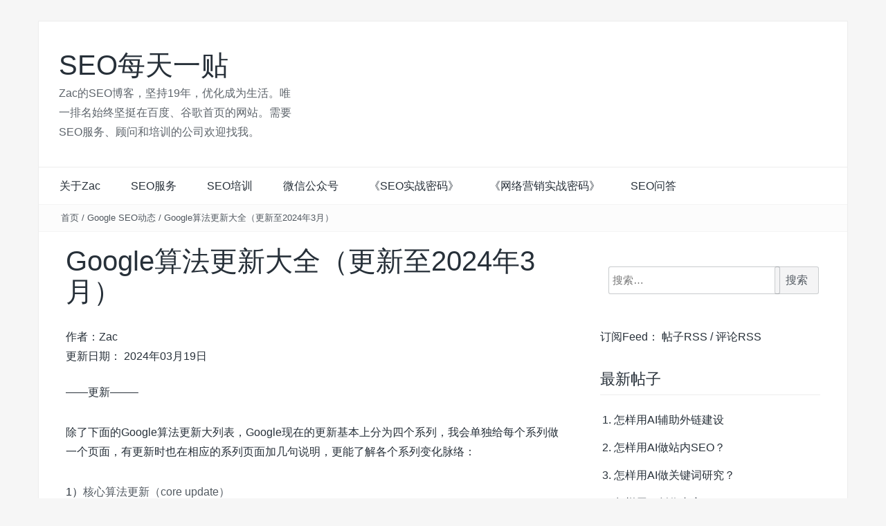

--- FILE ---
content_type: text/html; charset=UTF-8
request_url: https://www.seozac.com/gg/google-algorithm-updates/
body_size: 34393
content:
<!DOCTYPE html>
<html xmlns="http://www.w3.org/1999/xhtml" xml:lang="zh-CN" lang="zh-CN">
<head>
<link rel="icon" href="https://www.seozac.com/favicon.ico">
<meta charset="UTF-8">
<meta name="viewport" content="width=device-width, initial-scale=1">
<link rel="profile" href="https://gmpg.org/xfn/11">
<link rel="pingback" href="https://www.seozac.com/xmlrpc.php">

<title>Google算法更新大全（更新至2024年3月） - SEO每天一贴</title>

		<!-- All in One SEO 4.9.3 - aioseo.com -->
	<meta name="description" content="更新至2021年4月：有官方确认和名称的Google算法更新大列表，做英文SEO的可以参考。和百度算法更新一样，本页面也会持续更新，有新的算法上线会加上。" />
	<meta name="robots" content="max-snippet:-1, max-image-preview:standard, max-video-preview:0" />
	<meta name="author" content="Zac"/>
	<link rel="canonical" href="https://www.seozac.com/gg/google-algorithm-updates/" />
	<meta name="generator" content="All in One SEO (AIOSEO) 4.9.3" />
		<meta property="og:locale" content="zh_CN" />
		<meta property="og:site_name" content="SEO每天一贴 | Zac的SEO博客，坚持19年，优化成为生活。唯一排名始终坚挺在百度、谷歌首页的网站。需要SEO服务、顾问和培训的公司欢迎找我。" />
		<meta property="og:type" content="article" />
		<meta property="og:title" content="Google算法更新大全（更新至2024年3月） - SEO每天一贴" />
		<meta property="og:description" content="更新至2021年4月：有官方确认和名称的Google算法更新大列表，做英文SEO的可以参考。和百度算法更新一样，本页面也会持续更新，有新的算法上线会加上。" />
		<meta property="og:url" content="https://www.seozac.com/gg/google-algorithm-updates/" />
		<meta property="article:published_time" content="2018-01-08T01:39:48+00:00" />
		<meta property="article:modified_time" content="2024-03-19T15:49:50+00:00" />
		<meta name="twitter:card" content="summary" />
		<meta name="twitter:title" content="Google算法更新大全（更新至2024年3月） - SEO每天一贴" />
		<meta name="twitter:description" content="更新至2021年4月：有官方确认和名称的Google算法更新大列表，做英文SEO的可以参考。和百度算法更新一样，本页面也会持续更新，有新的算法上线会加上。" />
		<script type="application/ld+json" class="aioseo-schema">
			{"@context":"https:\/\/schema.org","@graph":[{"@type":"Article","@id":"https:\/\/www.seozac.com\/gg\/google-algorithm-updates\/#article","name":"Google\u7b97\u6cd5\u66f4\u65b0\u5927\u5168\uff08\u66f4\u65b0\u81f32024\u5e743\u6708\uff09 - SEO\u6bcf\u5929\u4e00\u8d34","headline":"Google\u7b97\u6cd5\u66f4\u65b0\u5927\u5168\uff08\u66f4\u65b0\u81f32024\u5e743\u6708\uff09","author":{"@id":"https:\/\/www.seozac.com\/author\/admin\/#author"},"publisher":{"@id":"https:\/\/www.seozac.com\/#organization"},"image":{"@type":"ImageObject","url":"https:\/\/www.seozac.com\/wp-content\/uploads\/2018\/01\/fred.jpg","@id":"https:\/\/www.seozac.com\/gg\/google-algorithm-updates\/#articleImage","width":350,"height":478,"caption":"Google Fred\u66f4\u65b0"},"datePublished":"2018-01-08T09:39:48+08:00","dateModified":"2024-03-19T23:49:50+08:00","inLanguage":"zh-CN","commentCount":35,"mainEntityOfPage":{"@id":"https:\/\/www.seozac.com\/gg\/google-algorithm-updates\/#webpage"},"isPartOf":{"@id":"https:\/\/www.seozac.com\/gg\/google-algorithm-updates\/#webpage"},"articleSection":"Google SEO\u52a8\u6001"},{"@type":"BreadcrumbList","@id":"https:\/\/www.seozac.com\/gg\/google-algorithm-updates\/#breadcrumblist","itemListElement":[{"@type":"ListItem","@id":"https:\/\/www.seozac.com#listItem","position":1,"name":"Home","item":"https:\/\/www.seozac.com","nextItem":{"@type":"ListItem","@id":"https:\/\/www.seozac.com\/gg\/#listItem","name":"Google SEO\u52a8\u6001"}},{"@type":"ListItem","@id":"https:\/\/www.seozac.com\/gg\/#listItem","position":2,"name":"Google SEO\u52a8\u6001","item":"https:\/\/www.seozac.com\/gg\/","nextItem":{"@type":"ListItem","@id":"https:\/\/www.seozac.com\/gg\/google-algorithm-updates\/#listItem","name":"Google\u7b97\u6cd5\u66f4\u65b0\u5927\u5168\uff08\u66f4\u65b0\u81f32024\u5e743\u6708\uff09"},"previousItem":{"@type":"ListItem","@id":"https:\/\/www.seozac.com#listItem","name":"Home"}},{"@type":"ListItem","@id":"https:\/\/www.seozac.com\/gg\/google-algorithm-updates\/#listItem","position":3,"name":"Google\u7b97\u6cd5\u66f4\u65b0\u5927\u5168\uff08\u66f4\u65b0\u81f32024\u5e743\u6708\uff09","previousItem":{"@type":"ListItem","@id":"https:\/\/www.seozac.com\/gg\/#listItem","name":"Google SEO\u52a8\u6001"}}]},{"@type":"Organization","@id":"https:\/\/www.seozac.com\/#organization","name":"SEO\u6bcf\u5929\u4e00\u8d34","description":"Zac\u7684SEO\u535a\u5ba2\uff0c\u575a\u630119\u5e74\uff0c\u4f18\u5316\u6210\u4e3a\u751f\u6d3b\u3002\u552f\u4e00\u6392\u540d\u59cb\u7ec8\u575a\u633a\u5728\u767e\u5ea6\u3001\u8c37\u6b4c\u9996\u9875\u7684\u7f51\u7ad9\u3002\u9700\u8981SEO\u670d\u52a1\u3001\u987e\u95ee\u548c\u57f9\u8bad\u7684\u516c\u53f8\u6b22\u8fce\u627e\u6211\u3002","url":"https:\/\/www.seozac.com\/"},{"@type":"Person","@id":"https:\/\/www.seozac.com\/author\/admin\/#author","url":"https:\/\/www.seozac.com\/author\/admin\/","name":"Zac"},{"@type":"WebPage","@id":"https:\/\/www.seozac.com\/gg\/google-algorithm-updates\/#webpage","url":"https:\/\/www.seozac.com\/gg\/google-algorithm-updates\/","name":"Google\u7b97\u6cd5\u66f4\u65b0\u5927\u5168\uff08\u66f4\u65b0\u81f32024\u5e743\u6708\uff09 - SEO\u6bcf\u5929\u4e00\u8d34","description":"\u66f4\u65b0\u81f32021\u5e744\u6708\uff1a\u6709\u5b98\u65b9\u786e\u8ba4\u548c\u540d\u79f0\u7684Google\u7b97\u6cd5\u66f4\u65b0\u5927\u5217\u8868\uff0c\u505a\u82f1\u6587SEO\u7684\u53ef\u4ee5\u53c2\u8003\u3002\u548c\u767e\u5ea6\u7b97\u6cd5\u66f4\u65b0\u4e00\u6837\uff0c\u672c\u9875\u9762\u4e5f\u4f1a\u6301\u7eed\u66f4\u65b0\uff0c\u6709\u65b0\u7684\u7b97\u6cd5\u4e0a\u7ebf\u4f1a\u52a0\u4e0a\u3002","inLanguage":"zh-CN","isPartOf":{"@id":"https:\/\/www.seozac.com\/#website"},"breadcrumb":{"@id":"https:\/\/www.seozac.com\/gg\/google-algorithm-updates\/#breadcrumblist"},"author":{"@id":"https:\/\/www.seozac.com\/author\/admin\/#author"},"creator":{"@id":"https:\/\/www.seozac.com\/author\/admin\/#author"},"datePublished":"2018-01-08T09:39:48+08:00","dateModified":"2024-03-19T23:49:50+08:00"},{"@type":"WebSite","@id":"https:\/\/www.seozac.com\/#website","url":"https:\/\/www.seozac.com\/","name":"SEO\u6bcf\u5929\u4e00\u8d34","description":"Zac\u7684SEO\u535a\u5ba2\uff0c\u575a\u630119\u5e74\uff0c\u4f18\u5316\u6210\u4e3a\u751f\u6d3b\u3002\u552f\u4e00\u6392\u540d\u59cb\u7ec8\u575a\u633a\u5728\u767e\u5ea6\u3001\u8c37\u6b4c\u9996\u9875\u7684\u7f51\u7ad9\u3002\u9700\u8981SEO\u670d\u52a1\u3001\u987e\u95ee\u548c\u57f9\u8bad\u7684\u516c\u53f8\u6b22\u8fce\u627e\u6211\u3002","inLanguage":"zh-CN","publisher":{"@id":"https:\/\/www.seozac.com\/#organization"}}]}
		</script>
		<!-- All in One SEO -->

<link rel='dns-prefetch' href='//widgetlogic.org' />
<link rel="alternate" type="application/rss+xml" title="SEO每天一贴 &raquo; Feed" href="https://www.seozac.com/feed/" />
<link rel="alternate" type="application/rss+xml" title="SEO每天一贴 &raquo; 评论 Feed" href="https://www.seozac.com/comments/feed/" />
<link rel="alternate" type="application/rss+xml" title="SEO每天一贴 &raquo; Google算法更新大全（更新至2024年3月） 评论 Feed" href="https://www.seozac.com/gg/google-algorithm-updates/feed/" />
<link rel="alternate" title="oEmbed (JSON)" type="application/json+oembed" href="https://www.seozac.com/wp-json/oembed/1.0/embed?url=https%3A%2F%2Fwww.seozac.com%2Fgg%2Fgoogle-algorithm-updates%2F" />
<link rel="alternate" title="oEmbed (XML)" type="text/xml+oembed" href="https://www.seozac.com/wp-json/oembed/1.0/embed?url=https%3A%2F%2Fwww.seozac.com%2Fgg%2Fgoogle-algorithm-updates%2F&#038;format=xml" />
<style id='wp-img-auto-sizes-contain-inline-css' type='text/css'>
img:is([sizes=auto i],[sizes^="auto," i]){contain-intrinsic-size:3000px 1500px}
/*# sourceURL=wp-img-auto-sizes-contain-inline-css */
</style>
<style id='wp-block-library-inline-css' type='text/css'>
:root{--wp-block-synced-color:#7a00df;--wp-block-synced-color--rgb:122,0,223;--wp-bound-block-color:var(--wp-block-synced-color);--wp-editor-canvas-background:#ddd;--wp-admin-theme-color:#007cba;--wp-admin-theme-color--rgb:0,124,186;--wp-admin-theme-color-darker-10:#006ba1;--wp-admin-theme-color-darker-10--rgb:0,107,160.5;--wp-admin-theme-color-darker-20:#005a87;--wp-admin-theme-color-darker-20--rgb:0,90,135;--wp-admin-border-width-focus:2px}@media (min-resolution:192dpi){:root{--wp-admin-border-width-focus:1.5px}}.wp-element-button{cursor:pointer}:root .has-very-light-gray-background-color{background-color:#eee}:root .has-very-dark-gray-background-color{background-color:#313131}:root .has-very-light-gray-color{color:#eee}:root .has-very-dark-gray-color{color:#313131}:root .has-vivid-green-cyan-to-vivid-cyan-blue-gradient-background{background:linear-gradient(135deg,#00d084,#0693e3)}:root .has-purple-crush-gradient-background{background:linear-gradient(135deg,#34e2e4,#4721fb 50%,#ab1dfe)}:root .has-hazy-dawn-gradient-background{background:linear-gradient(135deg,#faaca8,#dad0ec)}:root .has-subdued-olive-gradient-background{background:linear-gradient(135deg,#fafae1,#67a671)}:root .has-atomic-cream-gradient-background{background:linear-gradient(135deg,#fdd79a,#004a59)}:root .has-nightshade-gradient-background{background:linear-gradient(135deg,#330968,#31cdcf)}:root .has-midnight-gradient-background{background:linear-gradient(135deg,#020381,#2874fc)}:root{--wp--preset--font-size--normal:16px;--wp--preset--font-size--huge:42px}.has-regular-font-size{font-size:1em}.has-larger-font-size{font-size:2.625em}.has-normal-font-size{font-size:var(--wp--preset--font-size--normal)}.has-huge-font-size{font-size:var(--wp--preset--font-size--huge)}.has-text-align-center{text-align:center}.has-text-align-left{text-align:left}.has-text-align-right{text-align:right}.has-fit-text{white-space:nowrap!important}#end-resizable-editor-section{display:none}.aligncenter{clear:both}.items-justified-left{justify-content:flex-start}.items-justified-center{justify-content:center}.items-justified-right{justify-content:flex-end}.items-justified-space-between{justify-content:space-between}.screen-reader-text{border:0;clip-path:inset(50%);height:1px;margin:-1px;overflow:hidden;padding:0;position:absolute;width:1px;word-wrap:normal!important}.screen-reader-text:focus{background-color:#ddd;clip-path:none;color:#444;display:block;font-size:1em;height:auto;left:5px;line-height:normal;padding:15px 23px 14px;text-decoration:none;top:5px;width:auto;z-index:100000}html :where(.has-border-color){border-style:solid}html :where([style*=border-top-color]){border-top-style:solid}html :where([style*=border-right-color]){border-right-style:solid}html :where([style*=border-bottom-color]){border-bottom-style:solid}html :where([style*=border-left-color]){border-left-style:solid}html :where([style*=border-width]){border-style:solid}html :where([style*=border-top-width]){border-top-style:solid}html :where([style*=border-right-width]){border-right-style:solid}html :where([style*=border-bottom-width]){border-bottom-style:solid}html :where([style*=border-left-width]){border-left-style:solid}html :where(img[class*=wp-image-]){height:auto;max-width:100%}:where(figure){margin:0 0 1em}html :where(.is-position-sticky){--wp-admin--admin-bar--position-offset:var(--wp-admin--admin-bar--height,0px)}@media screen and (max-width:600px){html :where(.is-position-sticky){--wp-admin--admin-bar--position-offset:0px}}

/*# sourceURL=wp-block-library-inline-css */
</style><style id='wp-block-heading-inline-css' type='text/css'>
h1:where(.wp-block-heading).has-background,h2:where(.wp-block-heading).has-background,h3:where(.wp-block-heading).has-background,h4:where(.wp-block-heading).has-background,h5:where(.wp-block-heading).has-background,h6:where(.wp-block-heading).has-background{padding:1.25em 2.375em}h1.has-text-align-left[style*=writing-mode]:where([style*=vertical-lr]),h1.has-text-align-right[style*=writing-mode]:where([style*=vertical-rl]),h2.has-text-align-left[style*=writing-mode]:where([style*=vertical-lr]),h2.has-text-align-right[style*=writing-mode]:where([style*=vertical-rl]),h3.has-text-align-left[style*=writing-mode]:where([style*=vertical-lr]),h3.has-text-align-right[style*=writing-mode]:where([style*=vertical-rl]),h4.has-text-align-left[style*=writing-mode]:where([style*=vertical-lr]),h4.has-text-align-right[style*=writing-mode]:where([style*=vertical-rl]),h5.has-text-align-left[style*=writing-mode]:where([style*=vertical-lr]),h5.has-text-align-right[style*=writing-mode]:where([style*=vertical-rl]),h6.has-text-align-left[style*=writing-mode]:where([style*=vertical-lr]),h6.has-text-align-right[style*=writing-mode]:where([style*=vertical-rl]){rotate:180deg}
/*# sourceURL=https://www.seozac.com/wp-includes/blocks/heading/style.min.css */
</style>
<style id='wp-block-image-inline-css' type='text/css'>
.wp-block-image>a,.wp-block-image>figure>a{display:inline-block}.wp-block-image img{box-sizing:border-box;height:auto;max-width:100%;vertical-align:bottom}@media not (prefers-reduced-motion){.wp-block-image img.hide{visibility:hidden}.wp-block-image img.show{animation:show-content-image .4s}}.wp-block-image[style*=border-radius] img,.wp-block-image[style*=border-radius]>a{border-radius:inherit}.wp-block-image.has-custom-border img{box-sizing:border-box}.wp-block-image.aligncenter{text-align:center}.wp-block-image.alignfull>a,.wp-block-image.alignwide>a{width:100%}.wp-block-image.alignfull img,.wp-block-image.alignwide img{height:auto;width:100%}.wp-block-image .aligncenter,.wp-block-image .alignleft,.wp-block-image .alignright,.wp-block-image.aligncenter,.wp-block-image.alignleft,.wp-block-image.alignright{display:table}.wp-block-image .aligncenter>figcaption,.wp-block-image .alignleft>figcaption,.wp-block-image .alignright>figcaption,.wp-block-image.aligncenter>figcaption,.wp-block-image.alignleft>figcaption,.wp-block-image.alignright>figcaption{caption-side:bottom;display:table-caption}.wp-block-image .alignleft{float:left;margin:.5em 1em .5em 0}.wp-block-image .alignright{float:right;margin:.5em 0 .5em 1em}.wp-block-image .aligncenter{margin-left:auto;margin-right:auto}.wp-block-image :where(figcaption){margin-bottom:1em;margin-top:.5em}.wp-block-image.is-style-circle-mask img{border-radius:9999px}@supports ((-webkit-mask-image:none) or (mask-image:none)) or (-webkit-mask-image:none){.wp-block-image.is-style-circle-mask img{border-radius:0;-webkit-mask-image:url('data:image/svg+xml;utf8,<svg viewBox="0 0 100 100" xmlns="http://www.w3.org/2000/svg"><circle cx="50" cy="50" r="50"/></svg>');mask-image:url('data:image/svg+xml;utf8,<svg viewBox="0 0 100 100" xmlns="http://www.w3.org/2000/svg"><circle cx="50" cy="50" r="50"/></svg>');mask-mode:alpha;-webkit-mask-position:center;mask-position:center;-webkit-mask-repeat:no-repeat;mask-repeat:no-repeat;-webkit-mask-size:contain;mask-size:contain}}:root :where(.wp-block-image.is-style-rounded img,.wp-block-image .is-style-rounded img){border-radius:9999px}.wp-block-image figure{margin:0}.wp-lightbox-container{display:flex;flex-direction:column;position:relative}.wp-lightbox-container img{cursor:zoom-in}.wp-lightbox-container img:hover+button{opacity:1}.wp-lightbox-container button{align-items:center;backdrop-filter:blur(16px) saturate(180%);background-color:#5a5a5a40;border:none;border-radius:4px;cursor:zoom-in;display:flex;height:20px;justify-content:center;opacity:0;padding:0;position:absolute;right:16px;text-align:center;top:16px;width:20px;z-index:100}@media not (prefers-reduced-motion){.wp-lightbox-container button{transition:opacity .2s ease}}.wp-lightbox-container button:focus-visible{outline:3px auto #5a5a5a40;outline:3px auto -webkit-focus-ring-color;outline-offset:3px}.wp-lightbox-container button:hover{cursor:pointer;opacity:1}.wp-lightbox-container button:focus{opacity:1}.wp-lightbox-container button:focus,.wp-lightbox-container button:hover,.wp-lightbox-container button:not(:hover):not(:active):not(.has-background){background-color:#5a5a5a40;border:none}.wp-lightbox-overlay{box-sizing:border-box;cursor:zoom-out;height:100vh;left:0;overflow:hidden;position:fixed;top:0;visibility:hidden;width:100%;z-index:100000}.wp-lightbox-overlay .close-button{align-items:center;cursor:pointer;display:flex;justify-content:center;min-height:40px;min-width:40px;padding:0;position:absolute;right:calc(env(safe-area-inset-right) + 16px);top:calc(env(safe-area-inset-top) + 16px);z-index:5000000}.wp-lightbox-overlay .close-button:focus,.wp-lightbox-overlay .close-button:hover,.wp-lightbox-overlay .close-button:not(:hover):not(:active):not(.has-background){background:none;border:none}.wp-lightbox-overlay .lightbox-image-container{height:var(--wp--lightbox-container-height);left:50%;overflow:hidden;position:absolute;top:50%;transform:translate(-50%,-50%);transform-origin:top left;width:var(--wp--lightbox-container-width);z-index:9999999999}.wp-lightbox-overlay .wp-block-image{align-items:center;box-sizing:border-box;display:flex;height:100%;justify-content:center;margin:0;position:relative;transform-origin:0 0;width:100%;z-index:3000000}.wp-lightbox-overlay .wp-block-image img{height:var(--wp--lightbox-image-height);min-height:var(--wp--lightbox-image-height);min-width:var(--wp--lightbox-image-width);width:var(--wp--lightbox-image-width)}.wp-lightbox-overlay .wp-block-image figcaption{display:none}.wp-lightbox-overlay button{background:none;border:none}.wp-lightbox-overlay .scrim{background-color:#fff;height:100%;opacity:.9;position:absolute;width:100%;z-index:2000000}.wp-lightbox-overlay.active{visibility:visible}@media not (prefers-reduced-motion){.wp-lightbox-overlay.active{animation:turn-on-visibility .25s both}.wp-lightbox-overlay.active img{animation:turn-on-visibility .35s both}.wp-lightbox-overlay.show-closing-animation:not(.active){animation:turn-off-visibility .35s both}.wp-lightbox-overlay.show-closing-animation:not(.active) img{animation:turn-off-visibility .25s both}.wp-lightbox-overlay.zoom.active{animation:none;opacity:1;visibility:visible}.wp-lightbox-overlay.zoom.active .lightbox-image-container{animation:lightbox-zoom-in .4s}.wp-lightbox-overlay.zoom.active .lightbox-image-container img{animation:none}.wp-lightbox-overlay.zoom.active .scrim{animation:turn-on-visibility .4s forwards}.wp-lightbox-overlay.zoom.show-closing-animation:not(.active){animation:none}.wp-lightbox-overlay.zoom.show-closing-animation:not(.active) .lightbox-image-container{animation:lightbox-zoom-out .4s}.wp-lightbox-overlay.zoom.show-closing-animation:not(.active) .lightbox-image-container img{animation:none}.wp-lightbox-overlay.zoom.show-closing-animation:not(.active) .scrim{animation:turn-off-visibility .4s forwards}}@keyframes show-content-image{0%{visibility:hidden}99%{visibility:hidden}to{visibility:visible}}@keyframes turn-on-visibility{0%{opacity:0}to{opacity:1}}@keyframes turn-off-visibility{0%{opacity:1;visibility:visible}99%{opacity:0;visibility:visible}to{opacity:0;visibility:hidden}}@keyframes lightbox-zoom-in{0%{transform:translate(calc((-100vw + var(--wp--lightbox-scrollbar-width))/2 + var(--wp--lightbox-initial-left-position)),calc(-50vh + var(--wp--lightbox-initial-top-position))) scale(var(--wp--lightbox-scale))}to{transform:translate(-50%,-50%) scale(1)}}@keyframes lightbox-zoom-out{0%{transform:translate(-50%,-50%) scale(1);visibility:visible}99%{visibility:visible}to{transform:translate(calc((-100vw + var(--wp--lightbox-scrollbar-width))/2 + var(--wp--lightbox-initial-left-position)),calc(-50vh + var(--wp--lightbox-initial-top-position))) scale(var(--wp--lightbox-scale));visibility:hidden}}
/*# sourceURL=https://www.seozac.com/wp-includes/blocks/image/style.min.css */
</style>
<style id='wp-block-list-inline-css' type='text/css'>
ol,ul{box-sizing:border-box}:root :where(.wp-block-list.has-background){padding:1.25em 2.375em}
/*# sourceURL=https://www.seozac.com/wp-includes/blocks/list/style.min.css */
</style>
<style id='wp-block-paragraph-inline-css' type='text/css'>
.is-small-text{font-size:.875em}.is-regular-text{font-size:1em}.is-large-text{font-size:2.25em}.is-larger-text{font-size:3em}.has-drop-cap:not(:focus):first-letter{float:left;font-size:8.4em;font-style:normal;font-weight:100;line-height:.68;margin:.05em .1em 0 0;text-transform:uppercase}body.rtl .has-drop-cap:not(:focus):first-letter{float:none;margin-left:.1em}p.has-drop-cap.has-background{overflow:hidden}:root :where(p.has-background){padding:1.25em 2.375em}:where(p.has-text-color:not(.has-link-color)) a{color:inherit}p.has-text-align-left[style*="writing-mode:vertical-lr"],p.has-text-align-right[style*="writing-mode:vertical-rl"]{rotate:180deg}
/*# sourceURL=https://www.seozac.com/wp-includes/blocks/paragraph/style.min.css */
</style>
<style id='global-styles-inline-css' type='text/css'>
:root{--wp--preset--aspect-ratio--square: 1;--wp--preset--aspect-ratio--4-3: 4/3;--wp--preset--aspect-ratio--3-4: 3/4;--wp--preset--aspect-ratio--3-2: 3/2;--wp--preset--aspect-ratio--2-3: 2/3;--wp--preset--aspect-ratio--16-9: 16/9;--wp--preset--aspect-ratio--9-16: 9/16;--wp--preset--color--black: #000000;--wp--preset--color--cyan-bluish-gray: #abb8c3;--wp--preset--color--white: #ffffff;--wp--preset--color--pale-pink: #f78da7;--wp--preset--color--vivid-red: #cf2e2e;--wp--preset--color--luminous-vivid-orange: #ff6900;--wp--preset--color--luminous-vivid-amber: #fcb900;--wp--preset--color--light-green-cyan: #7bdcb5;--wp--preset--color--vivid-green-cyan: #00d084;--wp--preset--color--pale-cyan-blue: #8ed1fc;--wp--preset--color--vivid-cyan-blue: #0693e3;--wp--preset--color--vivid-purple: #9b51e0;--wp--preset--gradient--vivid-cyan-blue-to-vivid-purple: linear-gradient(135deg,rgb(6,147,227) 0%,rgb(155,81,224) 100%);--wp--preset--gradient--light-green-cyan-to-vivid-green-cyan: linear-gradient(135deg,rgb(122,220,180) 0%,rgb(0,208,130) 100%);--wp--preset--gradient--luminous-vivid-amber-to-luminous-vivid-orange: linear-gradient(135deg,rgb(252,185,0) 0%,rgb(255,105,0) 100%);--wp--preset--gradient--luminous-vivid-orange-to-vivid-red: linear-gradient(135deg,rgb(255,105,0) 0%,rgb(207,46,46) 100%);--wp--preset--gradient--very-light-gray-to-cyan-bluish-gray: linear-gradient(135deg,rgb(238,238,238) 0%,rgb(169,184,195) 100%);--wp--preset--gradient--cool-to-warm-spectrum: linear-gradient(135deg,rgb(74,234,220) 0%,rgb(151,120,209) 20%,rgb(207,42,186) 40%,rgb(238,44,130) 60%,rgb(251,105,98) 80%,rgb(254,248,76) 100%);--wp--preset--gradient--blush-light-purple: linear-gradient(135deg,rgb(255,206,236) 0%,rgb(152,150,240) 100%);--wp--preset--gradient--blush-bordeaux: linear-gradient(135deg,rgb(254,205,165) 0%,rgb(254,45,45) 50%,rgb(107,0,62) 100%);--wp--preset--gradient--luminous-dusk: linear-gradient(135deg,rgb(255,203,112) 0%,rgb(199,81,192) 50%,rgb(65,88,208) 100%);--wp--preset--gradient--pale-ocean: linear-gradient(135deg,rgb(255,245,203) 0%,rgb(182,227,212) 50%,rgb(51,167,181) 100%);--wp--preset--gradient--electric-grass: linear-gradient(135deg,rgb(202,248,128) 0%,rgb(113,206,126) 100%);--wp--preset--gradient--midnight: linear-gradient(135deg,rgb(2,3,129) 0%,rgb(40,116,252) 100%);--wp--preset--font-size--small: 13px;--wp--preset--font-size--medium: 20px;--wp--preset--font-size--large: 36px;--wp--preset--font-size--x-large: 42px;--wp--preset--spacing--20: 0.44rem;--wp--preset--spacing--30: 0.67rem;--wp--preset--spacing--40: 1rem;--wp--preset--spacing--50: 1.5rem;--wp--preset--spacing--60: 2.25rem;--wp--preset--spacing--70: 3.38rem;--wp--preset--spacing--80: 5.06rem;--wp--preset--shadow--natural: 6px 6px 9px rgba(0, 0, 0, 0.2);--wp--preset--shadow--deep: 12px 12px 50px rgba(0, 0, 0, 0.4);--wp--preset--shadow--sharp: 6px 6px 0px rgba(0, 0, 0, 0.2);--wp--preset--shadow--outlined: 6px 6px 0px -3px rgb(255, 255, 255), 6px 6px rgb(0, 0, 0);--wp--preset--shadow--crisp: 6px 6px 0px rgb(0, 0, 0);}:where(.is-layout-flex){gap: 0.5em;}:where(.is-layout-grid){gap: 0.5em;}body .is-layout-flex{display: flex;}.is-layout-flex{flex-wrap: wrap;align-items: center;}.is-layout-flex > :is(*, div){margin: 0;}body .is-layout-grid{display: grid;}.is-layout-grid > :is(*, div){margin: 0;}:where(.wp-block-columns.is-layout-flex){gap: 2em;}:where(.wp-block-columns.is-layout-grid){gap: 2em;}:where(.wp-block-post-template.is-layout-flex){gap: 1.25em;}:where(.wp-block-post-template.is-layout-grid){gap: 1.25em;}.has-black-color{color: var(--wp--preset--color--black) !important;}.has-cyan-bluish-gray-color{color: var(--wp--preset--color--cyan-bluish-gray) !important;}.has-white-color{color: var(--wp--preset--color--white) !important;}.has-pale-pink-color{color: var(--wp--preset--color--pale-pink) !important;}.has-vivid-red-color{color: var(--wp--preset--color--vivid-red) !important;}.has-luminous-vivid-orange-color{color: var(--wp--preset--color--luminous-vivid-orange) !important;}.has-luminous-vivid-amber-color{color: var(--wp--preset--color--luminous-vivid-amber) !important;}.has-light-green-cyan-color{color: var(--wp--preset--color--light-green-cyan) !important;}.has-vivid-green-cyan-color{color: var(--wp--preset--color--vivid-green-cyan) !important;}.has-pale-cyan-blue-color{color: var(--wp--preset--color--pale-cyan-blue) !important;}.has-vivid-cyan-blue-color{color: var(--wp--preset--color--vivid-cyan-blue) !important;}.has-vivid-purple-color{color: var(--wp--preset--color--vivid-purple) !important;}.has-black-background-color{background-color: var(--wp--preset--color--black) !important;}.has-cyan-bluish-gray-background-color{background-color: var(--wp--preset--color--cyan-bluish-gray) !important;}.has-white-background-color{background-color: var(--wp--preset--color--white) !important;}.has-pale-pink-background-color{background-color: var(--wp--preset--color--pale-pink) !important;}.has-vivid-red-background-color{background-color: var(--wp--preset--color--vivid-red) !important;}.has-luminous-vivid-orange-background-color{background-color: var(--wp--preset--color--luminous-vivid-orange) !important;}.has-luminous-vivid-amber-background-color{background-color: var(--wp--preset--color--luminous-vivid-amber) !important;}.has-light-green-cyan-background-color{background-color: var(--wp--preset--color--light-green-cyan) !important;}.has-vivid-green-cyan-background-color{background-color: var(--wp--preset--color--vivid-green-cyan) !important;}.has-pale-cyan-blue-background-color{background-color: var(--wp--preset--color--pale-cyan-blue) !important;}.has-vivid-cyan-blue-background-color{background-color: var(--wp--preset--color--vivid-cyan-blue) !important;}.has-vivid-purple-background-color{background-color: var(--wp--preset--color--vivid-purple) !important;}.has-black-border-color{border-color: var(--wp--preset--color--black) !important;}.has-cyan-bluish-gray-border-color{border-color: var(--wp--preset--color--cyan-bluish-gray) !important;}.has-white-border-color{border-color: var(--wp--preset--color--white) !important;}.has-pale-pink-border-color{border-color: var(--wp--preset--color--pale-pink) !important;}.has-vivid-red-border-color{border-color: var(--wp--preset--color--vivid-red) !important;}.has-luminous-vivid-orange-border-color{border-color: var(--wp--preset--color--luminous-vivid-orange) !important;}.has-luminous-vivid-amber-border-color{border-color: var(--wp--preset--color--luminous-vivid-amber) !important;}.has-light-green-cyan-border-color{border-color: var(--wp--preset--color--light-green-cyan) !important;}.has-vivid-green-cyan-border-color{border-color: var(--wp--preset--color--vivid-green-cyan) !important;}.has-pale-cyan-blue-border-color{border-color: var(--wp--preset--color--pale-cyan-blue) !important;}.has-vivid-cyan-blue-border-color{border-color: var(--wp--preset--color--vivid-cyan-blue) !important;}.has-vivid-purple-border-color{border-color: var(--wp--preset--color--vivid-purple) !important;}.has-vivid-cyan-blue-to-vivid-purple-gradient-background{background: var(--wp--preset--gradient--vivid-cyan-blue-to-vivid-purple) !important;}.has-light-green-cyan-to-vivid-green-cyan-gradient-background{background: var(--wp--preset--gradient--light-green-cyan-to-vivid-green-cyan) !important;}.has-luminous-vivid-amber-to-luminous-vivid-orange-gradient-background{background: var(--wp--preset--gradient--luminous-vivid-amber-to-luminous-vivid-orange) !important;}.has-luminous-vivid-orange-to-vivid-red-gradient-background{background: var(--wp--preset--gradient--luminous-vivid-orange-to-vivid-red) !important;}.has-very-light-gray-to-cyan-bluish-gray-gradient-background{background: var(--wp--preset--gradient--very-light-gray-to-cyan-bluish-gray) !important;}.has-cool-to-warm-spectrum-gradient-background{background: var(--wp--preset--gradient--cool-to-warm-spectrum) !important;}.has-blush-light-purple-gradient-background{background: var(--wp--preset--gradient--blush-light-purple) !important;}.has-blush-bordeaux-gradient-background{background: var(--wp--preset--gradient--blush-bordeaux) !important;}.has-luminous-dusk-gradient-background{background: var(--wp--preset--gradient--luminous-dusk) !important;}.has-pale-ocean-gradient-background{background: var(--wp--preset--gradient--pale-ocean) !important;}.has-electric-grass-gradient-background{background: var(--wp--preset--gradient--electric-grass) !important;}.has-midnight-gradient-background{background: var(--wp--preset--gradient--midnight) !important;}.has-small-font-size{font-size: var(--wp--preset--font-size--small) !important;}.has-medium-font-size{font-size: var(--wp--preset--font-size--medium) !important;}.has-large-font-size{font-size: var(--wp--preset--font-size--large) !important;}.has-x-large-font-size{font-size: var(--wp--preset--font-size--x-large) !important;}
/*# sourceURL=global-styles-inline-css */
</style>

<style id='classic-theme-styles-inline-css' type='text/css'>
/*! This file is auto-generated */
.wp-block-button__link{color:#fff;background-color:#32373c;border-radius:9999px;box-shadow:none;text-decoration:none;padding:calc(.667em + 2px) calc(1.333em + 2px);font-size:1.125em}.wp-block-file__button{background:#32373c;color:#fff;text-decoration:none}
/*# sourceURL=/wp-includes/css/classic-themes.min.css */
</style>
<link rel='stylesheet' id='block-widget-css' href='https://www.seozac.com/wp-content/plugins/widget-logic/block_widget/css/widget.css?ver=1768239989' type='text/css' media='all' />
<link rel='stylesheet' id='dwqa-style-css' href='https://www.seozac.com/wp-content/plugins/dw-question-answer/templates/assets/css/style.css?ver=180720161357' type='text/css' media='all' />
<link rel='stylesheet' id='dwqa-rtl-css' href='https://www.seozac.com/wp-content/plugins/dw-question-answer/templates/assets/css/rtl.css?ver=180720161357' type='text/css' media='all' />
<link rel='stylesheet' id='bootstrap-grid-css' href='https://www.seozac.com/wp-content/themes/passionate/assets/css/bootstrap.min.css?ver=3.3.5' type='text/css' media='' />
<link rel='stylesheet' id='fontAwesome-css' href='https://www.seozac.com/wp-content/themes/passionate/assets/css/font-awesome.min.css?ver=4.4.0' type='text/css' media='' />
<link rel='stylesheet' id='animate-css' href='https://www.seozac.com/wp-content/themes/passionate/assets/css/animate.min.css?ver=3.4.0' type='text/css' media='' />
<link rel='stylesheet' id='swiper-css' href='https://www.seozac.com/wp-content/themes/passionate/assets/css/swiper.min.css?ver=3.2.5' type='text/css' media='' />
<link rel='stylesheet' id='passionate-style-css' href='https://www.seozac.com/wp-content/themes/passionate/style.css?ver=6.9' type='text/css' media='all' />
<script type="text/javascript" src="https://www.seozac.com/wp-includes/js/jquery/jquery.min.js?ver=3.7.1" id="jquery-core-js"></script>
<script type="text/javascript" src="https://www.seozac.com/wp-includes/js/jquery/jquery-migrate.min.js?ver=3.4.1" id="jquery-migrate-js"></script>
<script type="text/javascript" src="https://www.seozac.com/wp-content/themes/passionate/assets/js/swiper.jquery.min.js?ver=3.2.5" id="swiper-js-js"></script>
<link rel="EditURI" type="application/rsd+xml" title="RSD" href="https://www.seozac.com/xmlrpc.php?rsd" />
<script type="text/javascript">
	window._wp_rp_static_base_url = 'https://rp.zemanta.com/static/';
	window._wp_rp_wp_ajax_url = "https://www.seozac.com/wp-admin/admin-ajax.php";
	window._wp_rp_plugin_version = '3.6.1';
	window._wp_rp_post_id = '3575';
	window._wp_rp_num_rel_posts = '5';
	window._wp_rp_thumbnails = false;
	window._wp_rp_post_title = 'Google%E7%AE%97%E6%B3%95%E6%9B%B4%E6%96%B0%E5%A4%A7%E5%85%A8%EF%BC%88%E6%9B%B4%E6%96%B0%E8%87%B32024%E5%B9%B43%E6%9C%88%EF%BC%89';
	window._wp_rp_post_tags = [];
</script>
<meta name="applicable-device" content="pc,mobile">
	
<!-- Google tag (gtag.js) -->
<script async src="https://www.googletagmanager.com/gtag/js?id=G-BEXF0HPZV4"></script>
<script>
  window.dataLayer = window.dataLayer || [];
  function gtag(){dataLayer.push(arguments);}
  gtag('js', new Date());

  gtag('config', 'G-BEXF0HPZV4');
</script>
	
</head>

<body class="wp-singular post-template-default single single-post postid-3575 single-format-standard wp-theme-passionate">

	<div class="dt-layout-boxed">
		<header class="dt-header">
			<div class="container">
				<div class="row">
					<div class="col-lg-4 col-md-4 col-sm-12 col-xs-12">
						<div class="dt-logo">
							                                <h1 class="site-title"><a href="https://www.seozac.com/" rel="home">SEO每天一贴</a></h1>
                                                                    <p class="site-description">Zac的SEO博客，坚持19年，优化成为生活。唯一排名始终坚挺在百度、谷歌首页的网站。需要SEO服务、顾问和培训的公司欢迎找我。</p>
                                
						</div><!-- .dt-logo -->
					</div><!-- .col-lg-4 .col-md-4 .col-sm-4 .col-xs-12 -->

					<div class="dt-top-social-wrapper col-lg-8 col-md-8 col-sm-12 col-xs-12">
						<div class="dt-top-social">
							
						</div><!-- .dt-top-social -->
					</div><!-- .col-lg-8 .col-md-8 .col-sm-9 .col-xs-12 -->
				</div><!-- .row -->
			</div><!-- .container -->
		</header><!-- .dt-header -->

		
		<nav class="">
			<div class="dt-main-menu-wrap">

                <div class="dt-main-menu">
                    <div id="primary-menu" class="menu"><ul>
<li class="page_item page-item-2"><a href="https://www.seozac.com/about/">关于Zac</a></li>
<li class="page_item page-item-611"><a href="https://www.seozac.com/services/">SEO服务</a></li>
<li class="page_item page-item-1110"><a href="https://www.seozac.com/training/">SEO培训</a></li>
<li class="page_item page-item-3326"><a href="https://www.seozac.com/wechat/">微信公众号</a></li>
<li class="page_item page-item-1109"><a href="https://www.seozac.com/seobook/">《SEO实战密码》</a></li>
<li class="page_item page-item-843"><a href="https://www.seozac.com/book/">《网络营销实战密码》</a></li>
<li class="page_item page-item-3923 page_item_has_children"><a href="https://www.seozac.com/qa/">SEO问答</a>
<ul class='children'>
	<li class="page_item page-item-3924"><a href="https://www.seozac.com/qa/ask-question/">提问</a></li>
</ul>
</li>
</ul></div>
                </div><!-- .dt-main-menu -->

                <div class="dt-nav-md-trigger">
                    Menu <i class="fa fa-bars"></i>
                </div><!-- .dt-nav-md-trigger -->

                <div class="dt-nav-md">
                    <div id="primary-menu" class="menu"><ul>
<li class="page_item page-item-2"><a href="https://www.seozac.com/about/">关于Zac</a></li>
<li class="page_item page-item-611"><a href="https://www.seozac.com/services/">SEO服务</a></li>
<li class="page_item page-item-1110"><a href="https://www.seozac.com/training/">SEO培训</a></li>
<li class="page_item page-item-3326"><a href="https://www.seozac.com/wechat/">微信公众号</a></li>
<li class="page_item page-item-1109"><a href="https://www.seozac.com/seobook/">《SEO实战密码》</a></li>
<li class="page_item page-item-843"><a href="https://www.seozac.com/book/">《网络营销实战密码》</a></li>
<li class="page_item page-item-3923 page_item_has_children"><a href="https://www.seozac.com/qa/">SEO问答</a>
<ul class='children'>
	<li class="page_item page-item-3924"><a href="https://www.seozac.com/qa/ask-question/">提问</a></li>
</ul>
</li>
</ul></div>
                </div><!-- .dt-nav-md .transition35 -->

			</div><!-- .dt-main-menu-wrap -->
		</nav><!-- .dt-sticky -->

					<div class="dt-breadcrumbs">
				<div class="container">
					<div class="row">
						<div class="col-lg-12">
							<ul id="dt_breadcrumbs"><li><a href="https://www.seozac.com">首页</a></li><li class="separator"> / </li><li><a href="https://www.seozac.com/gg/" rel="category tag">Google SEO动态</a></li><li class="separator"> / </li><li>Google算法更新大全（更新至2024年3月）</li></ul>						</div><!-- .col-lg-12 -->
					</div><!-- .row-->
				</div><!-- .container-->
			</div><!-- .dt-breadcrumbs-->
		
	<div class="container">
        <div class="dt-main-cont layout-right_sidebar">
			<div class="row">

                <div class="content-area-wrapper col-lg-8 col-md-8  ">
                    <div id="primary" class="content-area">
						<main id="main" class="site-main" role="main">

															
<article id="post-3575" class="post-3575 post type-post status-publish format-standard hentry category-gg">
	<header class="entry-header">
		<h1 class="entry-title">Google算法更新大全（更新至2024年3月）</h1>
		<div class="entry-meta">
			<span class="byline">作者：Zac</span>
<br>
更新日期： 2024年03月19日			
			
		</div><!-- .entry-meta -->
	</header><!-- .entry-header -->

	<div class="entry-content">
		
<p>&#8212;&#8212;更新&#8212;&#8212;&#8211;</p>



<p>除了下面的Google算法更新大列表，Google现在的更新基本上分为四个系列，我会单独给每个系列做一个页面，有更新时也在相应的系列页面加几句说明，更能了解各个系列变化脉络：</p>



<p>1）<a href="https://www.seozac.com/google/core-updates/" title="">核心算法更新（core update）</a></p>



<p>2）<a href="https://www.seozac.com/google/helpful-content-update/" title="">有用内容更新（helpful content update）</a></p>



<p>3）<a href="https://www.seozac.com/gg/google-product-reviews-update/" title="">评论算法更新（review update）</a></p>



<p>4）<a href="https://www.seozac.com/gg/google-spam-update/" title="">垃圾算法更新（spam update）</a></p>



<p>&#8212;&#8212;-更新结束&#8212;&#8212;</p>



<p>前两个星期总结了有官方确认、有名称的<a href="https://www.seozac.com/baidu/algorithm-updates/">百度算法更新</a>，对应的，当然也要总结一下Google算法更新。谷歌公布的算法更新更多，不总结一下真是记不清楚。做英文SEO的可以参考，尤其是遇到自然搜索流量在特定时间突然明显下滑，一般是被某种算法惩罚了，对照一下算法上线时间线，也许可以帮助诊断问题所在。</p>



<p>和百度算法更新一样，本页面也会持续更新，有新的算法上线会加上。</p>



<p>写这篇帖子实际花的时间比我预计要花的时间长得多，10多个小时才整理完。转载和抄袭的同学，即使不链接到本帖，也请注明原始出处是SEO每天一贴，不要大言不惭地就说是自己原创。</p>



<h2 class="wp-block-heading">2024年3月核心算法更新</h2>



<p>上线时间：2024年3月5号上线，Google表示这次更新比较复杂，涉及多个排名系统的更新，需要大概一个月时间才能完成。</p>



<p>这次更新主要打击对用户没有用、非原创内容，以及用户体验差、为了搜索引擎排名而制造出来的页面。Google预期2024年3月核心算法更新将使这些低质量内容较少40%。</p>



<p>Google帖子似乎暗示有用内容系统现在是核心算法的一部分，以后不会有单独的<a href="https://www.seozac.com/google/helpful-content-update/" title="">有用内容更新</a>了。</p>



<h2 class="wp-block-heading">2024年3月垃圾更新</h2>



<p>上线时间：2024年3月5号上线，和2024年3月核心算法更新是同一天，公布都是同一个帖子。</p>



<p>Google 的Spam内容指南增加了3类垃圾，其中一、三是这次March 2024 Spam Update的打击对象，第二个5月份会打击，给了两个月准备时间：</p>



<ul class="wp-block-list">
<li>滥用大规模生成内容：这显然是针对AI生成内容的。但Google的态度是AI辅助创作的内容不一定就是低质量的，要看对用户有没有用。</li>



<li>滥用网站信誉：打击那些出租频道/栏目给第三方的。</li>



<li>滥用过期域名：买过期域名，意图利用以前的权重。</li>
</ul>



<h2 class="wp-block-heading">2023年11月评论更新</h2>



<p><a href="https://www.seozac.com/gg/google-product-reviews-update/" title="">Google评论更新系列之八</a></p>



<p>上线时间：11月8号公布上线，12月7号完成上线。</p>



<p>这是Google最后一次公布和命名评论更新，因为以后评论算法将是定期、持续的，完全融入核心算法了，不再单独公布。</p>



<h2 class="wp-block-heading">2023年11月核心算法更新</h2>



<p>上线时间：2023年11月2号。</p>



<p>很少见的连续两个月上线核心算法更新。</p>



<h2 class="wp-block-heading">2023年10月核心算法更新</h2>



<p>上线时间：2023年10月5号。</p>



<p>仅比2023年10月垃圾更新晚一天开始上线，受影响的网站很难区分是受哪个影响。</p>



<h2 class="wp-block-heading">2023年10月垃圾更新</h2>



<p><a href="https://www.seozac.com/gg/google-spam-update/" title="">Google垃圾更新系列之六</a></p>



<p>上线时间：2023年10月4号，10月20号完成上线。</p>



<p>受影响网站：包括的语种如：土耳其语、越南语、印尼语、印地语、中文等。垃圾类型如：<a href="https://www.seozac.com/blackhat/cloaking-ip-delivery/">隐藏页面</a>、被黑、自动生成内容、采集内容。</p>



<p>Google的说法是这次垃圾检测系统的更新将提高很多语言以及垃圾类型的反垃圾质量。</p>



<h2 class="wp-block-heading">2023年9月有用内容更新</h2>



<p><a href="https://www.seozac.com/google/helpful-content-update/" title="">Google有用内容更新系列之三</a></p>



<p>上线时间：2023年9月14号开始，9月28号完成上线。</p>



<p>这次更新使用的classifier有显著提升，classifier处理是全自动、基于机器学习的模块。这次更新对很多网站影响非常大。</p>



<p>Google给出的说明有两点值得注意：1）无用内容数量大的话，会影响全站。2）暗示用户体验是判断内容是否有用的标准之一。</p>



<h2 class="wp-block-heading">2023年8月核心算法更新</h2>



<p>上线时间：2023年8月22号，3月28号完成。</p>



<p>这次更新对排名结果影响比较大。</p>



<h2 class="wp-block-heading">2023年4月评论算法更新</h2>



<p><a href="https://www.seozac.com/gg/google-product-reviews-update/" title="">Google评论更新系列之七</a></p>



<p>上线时间：2023年4月12号 ，4月25号完成上线。</p>



<p>这次评论范围从产品扩展至包括服务、公司、地点、媒体（游戏、电影之类）等“事物”，Google用的词是things。因此算法更新的名称也从“产品评论更新”改为“评论更新”（review update）了。</p>



<h2 class="wp-block-heading">2023年3月核心算法更新</h2>



<p>上线时间：2023年3月15号，3月28号完成。</p>



<p>和往常一样，核心算法更新不针对任何特定问题，受影响网站没办法做针对性修改，甚至网站受影响不意味着网站有什么问题。</p>



<h2 class="wp-block-heading">2023年2月产品评论算法更新</h2>



<p><a href="https://www.seozac.com/gg/google-product-reviews-update/" title="">Google评论更新系列之六</a></p>



<p>上线时间：2023年2月21号 。</p>



<p>这次产品评论算法更新不仅限于英文页面，还包括了西班牙、法、德、意大利、越南、印尼、俄国、荷兰、葡萄牙、波兰语。影响程度也比以前的产品评论更新大。</p>



<h2 class="wp-block-heading">2022年12月垃圾更新</h2>



<p><a href="https://www.seozac.com/gg/google-spam-update/" title="">Google垃圾更新系列之五</a></p>



<p>上线时间：2022年12月14号，2023年1月12号完成上线。</p>



<p>受影响网站：所有语言。</p>



<p>这次spam update主要是针对垃圾链接的。Google使用称为SpamBrain的人工智能防垃圾系统，不仅能大规模检测买链接的网站，也能检测出传递链接的网站（也就是卖链接的网站）。被监测出来的垃圾链接作用归零。</p>



<h2 class="wp-block-heading">2022年12月有用内容更新</h2>



<p><a href="https://www.seozac.com/google/helpful-content-update/" title="">Google有用内容更新系列之二</a></p>



<p>上线时间：2022年12月5号开始，2023年1月12号才完成上线。</p>



<p>这次更新是全球的，针对所有语言，不仅是英语。这次更新引入了更多信号帮助Google鉴别为了搜索引擎而不是人制造出来的内容。</p>



<h2 class="wp-block-heading">2022年10月垃圾更新</h2>



<p><a href="https://www.seozac.com/gg/google-spam-update/" title="">Google垃圾更新系列之四</a></p>



<p>上线时间：2022年10月19号，21号就完成上线了</p>



<p>受影响网站：影响全球所有语言，未明确其它信息。</p>



<h2 class="wp-block-heading">2022年9月产品评论算法更新</h2>



<p><a href="https://www.seozac.com/google/helpful-content-update/" title="">Google评论更新系列之五</a></p>



<p>上线时间：2022年9月20号上线 ，2022年9月26号结束。</p>



<p>受影响网站：英文网站。</p>



<h2 class="wp-block-heading">2022年9月核心算法更新</h2>



<p>上线时间：2022年9月12号，9月26号完成。</p>



<p>没有更多信息，影响也比较小的一次核心算法更新。</p>



<h2 class="wp-block-heading">有用内容更新</h2>



<p><a href="https://www.seozac.com/google/helpful-content-update/" title="">Google有用内容更新系列之一</a></p>



<p>上线时间：2022年8月25号，9月9号完成上线。</p>



<p>顾名思义，“有用内容更新”打击的就是没有用的内容，希望网站以用户为出发点创作内容，而不是为了搜索引擎和排名制造内容。Google目前建议聚焦于“用户优先内容”。</p>



<p>有用内容更新”针对的是全站，不仅仅是内容没有用（低质量）的页面。</p>



<h2 class="wp-block-heading">2022年7月产品评论算法更新</h2>



<p><a href="https://www.seozac.com/gg/google-product-reviews-update/" title="">Google评论更新系列之四</a></p>



<p>上线时间：2022年7月27号上线 ，2022年8月2号结束。</p>



<p>这次产品评论算法更新Google没有给出任何具体信息。</p>



<h2 class="wp-block-heading">2022年5月核心算法更新</h2>



<p>上线时间：2022年5月25号，6月9号完成。</p>



<p>没有新信息，就是又一次核心算法更新。</p>



<h2 class="wp-block-heading">2022年3月产品评论更新</h2>



<p><a href="https://www.seozac.com/gg/google-product-reviews-update/" title="">Google评论更新系列之三</a></p>



<p>上线时间：2022年3月23号上线 ，4月11号结束。</p>



<p>这次产品评论更新和核心算法一样开始使用同样的命名法。</p>



<p>这次更新Google主要提高这些内容的排名：</p>



<ul class="wp-block-list">
<li>深度分析和细节，如产品优缺点，性能特征，与旧型号的区别等</li>



<li>真正使用过产品的人写的，展示产品样子或怎么使用</li>



<li>独有信息，而不仅仅是生产商提供的信息</li>



<li>产品比较，和其它竞品比有什么特殊的</li>
</ul>



<h2 class="wp-block-heading">页面体验更新PC版</h2>



<p>上线时间：2022年2月22号开始上线，3月3号完成。</p>



<p>这是2021年6月页面体验更新的桌面版。</p>



<h2 class="wp-block-heading">第2次产品评论更新</h2>



<p><a href="https://www.seozac.com/gg/google-product-reviews-update/" title="">Google评论更新系列之二</a></p>



<p>上线时间：2021年12月1号上线 ，2021年12月21号结束。</p>



<p><a href="https://developers.google.com/search/blog/2021/12/product-reviews-update-and-your-site" target="_blank" rel="noopener" title="">这次产品评论更新主要奖励两种内容</a>：1）有明确证据（图片、视频、音频、链接等）证明你确实使用了产品，有真实性和专业性；2）提供多个产品链接供用户比较购买。</p>



<h2 class="wp-block-heading">2021年11月核心算法更新</h2>



<p>上线时间：2021年11月17号</p>



<p>没有进一步信息，Google只是让SEO们参考以前的建议。</p>



<h2 class="wp-block-heading">2021年11月垃圾更新</h2>



<p><a href="https://www.seozac.com/gg/google-spam-update/" title="">Google垃圾更新系列之三</a></p>



<p>上线时间：2021年11月3号</p>



<p>受影响网站：全部，全球所有语言</p>



<p>Google建议受打击的网站参考Google的质量指南。</p>



<h2 class="wp-block-heading">链接垃圾更新（link spam update）</h2>



<p><a href="https://www.seozac.com/gg/google-spam-update/" title="">Google垃圾更新系列之二</a></p>



<p>上线时间：2021年7月26号，8月24号完成</p>



<p>受影响网站：全部，全球所有语言</p>



<p>针对违反Google质量指南的低质量和垃圾链接进行打击的算法，如没有加nofollow标签的联署计划链接、客座博客帖子链接等，其它更垃圾的肯定也在打击范围，如PBN等。</p>



<p>通常这种针对链接的打击只是忽略这些链接，没有其它方面的特意惩罚。对使用垃圾链接的网站来说，以前建的垃圾链接不管用了，排名下降，看起来和惩罚效果是一样的，但机制上其实并不是惩罚。</p>



<p>Google<a href="https://developers.google.com/search/blog/2021/07/link-tagging-and-link-spam-update" target="_blank" rel="noopener">专门发了一篇帖子</a>简单谈了一下链接要注意的地方，结尾时宣布了这次算法更新。更新将持续两个星期左右。</p>



<h2 class="wp-block-heading">2021年7月核心算法更新</h2>



<p>上线时间：2021年7月1号</p>



<p>受影响网站：全部</p>



<p>如Google在6月核心算法更新时就预告的，2021年7月Google核心算法更新果然7月1号开始上线，2号排名变化剧烈，然后很快平静下来，9号又一波排名变化，12号算法更新完成。</p>



<p>从我所看到的数据，这次更新亚马逊l流量下降，速卖通等其它大部分流量上升，看起来像是6月份核心算法更新的某种回调。</p>



<h2 class="wp-block-heading">Spam更新</h2>



<p><a href="https://www.seozac.com/gg/google-spam-update/" title="">Google垃圾更新系列之一。</a></p>



<p>上线时间：2021年6月23号及6月28号</p>



<p>受影响网站：全球所有语言页面，包括普通文字搜索和图片搜索。</p>



<p>Google在twitter发布了所谓spam update，针对spam的更新，不过并没有指明是什么类型的spam，垃圾链接？作弊内容？自动生成的内容？抓取或采集的内容？都有可能。</p>



<p>这个spam更新分两轮上线，分别在6月23号和28号，都是一天内完成上线。</p>



<h2 class="wp-block-heading">页面体验更新</h2>



<p>上线时间：2021年6月15号</p>



<p>早就预告过的Google页面体验更新（page experience update），在延期很久后，终于在6月15号开始上线了。这次页面体验更新是个缓慢的过程，预计到8月底才能完成。这次应该主要是移动页面体验更新，因为后来又上线了PC版页面体验更新。</p>



<p>Google表示，页面体验只是排名算法的一部分，对大部分网站应该影响不大。页面体验包括移动友好性、打开速度、交互功能速度、安全性、广告是否太烦人等。所以这个更新是以前移动友好更新、速度更新、干扰广告惩罚等算法的融合。</p>



<p>SEO可以参考Core Web Vitals指标，看自己网站有哪些需要优化的。</p>



<p>更新：2021年9月3日页面体验更新完成。</p>



<h2 class="wp-block-heading">2021年6月核心算法更新</h2>



<p>上线时间：2021年6月2号</p>



<p>受影响网站：全部</p>



<p>2021年6月Google核心算法更新2号开始上线，6月12号完成。从排名监控商们的数据看，6月4，5号和11，12号排名变动更大。</p>



<p>和以往一样，Google并没有提供细节，SEO们无法知道针对哪些因素做了调整，只是知道应该“提高网站整体质量”。我所查看到的数据，速卖通等大部分主流购物网站搜索流量继续下降，但亚马逊流量大幅提升，改天写个帖子仔细说一下我的观察和想法。</p>



<p>Google宣布2021年6月核心算法更新时同时宣布，7月还会有一次核心算法更新。</p>



<h2 class="wp-block-heading">产品评论更新（Product Reviews Update）</h2>



<p><a href="https://www.seozac.com/gg/google-product-reviews-update/" title="">Google评论更新系列之一</a></p>



<p>上线时间：2021年4月8号，4月22号完成上线。</p>



<p>受影响网站：目前只限英文网站。提升专家写的、有深度分析、原创研究的高质量产品评论的排名。</p>



<p>Google专门发布了博客贴子公布这个<a href="https://www.seozac.com/gg/google-product-reviews-update/">产品评论更新</a>。算法目标是提升高质量评论内容的排名，在另一个角度看，也就打击了低质量产品评论内容，用Google的话说，就是那些仅仅是总结几个产品，然后加上亚马逊联署计划链接的内容。就我所见，这类页面在过去两年搜索购物类词时排名表现非常好，现在受打击了。</p>



<p>SEO行业普遍反映，这个更新影响范围不小，甚至可能堪比核心算法更新。就我看到的数据，真正的电商网站获益，专做评论、靠联署计划盈利的信息类网站搜索表现普遍下降。</p>



<h2 class="wp-block-heading">段落排名更新（Passage Ranking）</h2>



<p>上线时间：2021年2月11号</p>



<p>受影响网站：初期是美国、英文网站，然后15号左右完成全球、各语言上线。影响7%的查询词。</p>



<p>Google在2020年10月就提前公布了这个更新，刚公布时称为“段落索引”（passage indexing）。2021年2月12号在Twitter公布这个更新已经于2月11号上线，并把名称改为“段落排名”（passage ranking）。</p>



<p>段落排名算法在索引和排名时，不仅考虑整个页面的内容，还会聚焦在某一个段落上，理解特定段落的相关性，这样，某些查询的答案即使深埋在页面的某个段落里，Google也能精确找到。</p>



<p>段落排名算法是以AI为基础的。</p>



<h2 class="wp-block-heading">2020年12月核心算法更新</h2>



<p>上线时间：2020年12月3号</p>



<p>受影响网站：全部</p>



<p>2020年12月3号Google还是在Twitter公布2021年的第三次核心算法更新，差不多两个小时后算法开始全球上线。</p>



<p>部分数据监控服务表明，社交媒体、信息类网站搜索流量上升，健康、电商等类网站受点击。我所查看到的数据，亚马逊、速卖通等大部分主流购物网站搜索流量大幅下降，但ebay搜索流量上升。</p>



<h2 class="wp-block-heading">2020年5月核心算法更新</h2>



<p>上线时间：2020年5月4号</p>



<p>受影响网站：全部</p>



<p>2020年5月4号Google发Twitter公布几小时后算法开始全球上线。</p>



<p>多家数据监控表明，2020年5月核心算法更新影响程度很大，超过2020年1月核心算法更新，在前10结果中造成90%左右波动，对旅游、零售、财经、健康等领域影响比较大。</p>



<h2 class="wp-block-heading">2020年1月核心算法更新</h2>



<p>上线时间：2020年1月13号，1月16号完成上线</p>



<p>受影响网站：全部</p>



<p>健康、美容护理、金融理财、互联网、汽车、法律等是受影响较大的行业。</p>



<h2 class="wp-block-heading">BERT算法更新</h2>



<p>上线时间：2019年10月22号</p>



<p>受影响网站：大致10%的查询词</p>



<p>BERT是Bidirectional Encoder Representations from Transformers的缩写，中文意思大概是“双向transformer编码器表达”，是一种基于神经网络的自然语言处理预训练技术。BERT用在搜索中理解语言时的特点是：一句话不是一个词一个词按顺序处理，而是考虑一个词与句子里其它所有词之间的关系，也就是说，BERT会看一个词前面和后面的其它词，因此更深入地从完整上下文理解词义，也能更准确理解搜索查询词背后的真正意图。</p>



<p>BERT的作用简单来说就是让电脑能更好、更像人类一样地理解语言。Google认为<a href="https://www.seozac.com/gg/google-bert/">BERT算法更新</a>是自5年前的<a href="https://www.seozac.com/seo-watch/ai-in-search/">RankBrain</a>之后最大的算法突破性进展，也是搜索历史上最大的突破之一。</p>



<h2 class="wp-block-heading">多样性更新（Diversity Update）</h2>



<p>上线时间：2019年6月4号</p>



<p>受影响网站：在前几页有多个排名的网站</p>



<p>这个更新和2019年6月核心算法更新几乎同时上线，所以受影响的站长们从排名和流量上不大容易判断是受哪个更新影响。</p>



<p>所谓多样性更新指的是，大部分查询词，Google将只给同一个域名最多两个排名（应该指的是前几页的排名），这样搜索用户不会在搜索结果页面上看到同一个网站占据很多位置。这个更新主要是页面搜索结果，不包括图片搜索、本地搜索、第0位结果等。</p>



<p>子域名和域名同样对待，所以多个不同子域名也最多给两个排名。</p>



<h2 class="wp-block-heading">2019年6月核心算法更新</h2>



<p>上线时间：2019年6月3号</p>



<p>受影响网站：全部</p>



<p>这次更新Google居然提前发布了预告信息，6月2号在Twitter上就提醒SEO们，第二天要上线2019年6月核心算法更新（June 2019 Core Update）。6月3号再次确认以及开始上线，需要几天才能在全世界范围同步。</p>



<p>虽然和以前的核心算法更新一样，June 2019 Core Update并不针对某个行业或某类网站，站长除了提高网站内容质量也没什么针对性的措施，但RankRanger等排名跟踪公司的数据认为，受影响最大的是赌博、健康、财经类网站，还是集中与YMYL类的网站。</p>



<h2 class="wp-block-heading">2019年3月核心算法更新（March 2019 Core Update）</h2>



<p>上线时间：2019年3月12号</p>



<p>受影响网站：全部，并没有针对哪个行业或哪类网站。</p>



<p>Google发twitter确认了这次更新。和前几次更新一样，2019年3月核心算法更新也是一次核心算法更新，SEO们并没有办法针对这种更新来优化什么东西。</p>



<p>这次算法更新月被称为佛罗里达2更新（Florida Update 2）。为什么叫Florida Update 2呢？因为这是webmasterworld的Brett十五年后再一次给Google更新命名（参考下面的早起Google更新名称），他们在这次更新前一个星期刚刚在佛罗里达开了 Pubcon大会。情怀呀。</p>



<p>然后Google怕佛罗里达2这个名字有一定误导性，因为和原本的佛罗里达更新其实没任何关系，所以发布了“2019年3月核心算法更新”这么个官方名称，而且说以后很可能都用这种风格给算法更新取名，因为时间和类型都表述得很清楚。</p>



<h2 class="wp-block-heading">Medic核心算法更新（Medic Update）</h2>



<p>上线时间：2018年8月1号</p>



<p>依然和3月份的Brackets更新类似，是全面核心算法更新（Broad Core Algorithm Update），并不是针对特定问题的，所以站长们也无法有针对性地做因应，继续做好内容就行了。</p>



<p>SEO们对这种所谓“全面”的说法有些焦虑，很多人问能做什么。Danny Sullivan说，如果有什么特殊点要注意， Google会说的，但这种 broad core algo update真没什么明确的事情可做。即使你的网站排名下降，也不意味着你的网站有问题，只是以前被低估的页面现在上来了。</p>



<h2 class="wp-block-heading">移动页面速度更新（Mobile Speed Update）</h2>



<p>上线时间：2018年7月9号</p>



<p>简单说，就是<a href="https://www.seozac.com/mobile-seo/mobile-speed-update/">页面速度影响移动搜索排名</a>。从2001年开始，页面打开速度就是排名因素之一，但以前指的是影响PC端搜索排名，这次才开始影响移动搜索排名。</p>



<p>不过也不用特别担心，速度更新只影响真是特别慢的页面。</p>



<h2 class="wp-block-heading">未命名核心算法更新（broad core algorithm update）</h2>



<p>上线时间：2018年4月17号</p>



<p>这次更新和3月份的Brackets更新类似，是核心算法全面更新，SEO们没什么可以做的。</p>



<h2 class="wp-block-heading">Brackets核心算法更新（Brackets Update）</h2>



<p>上线时间：2018年3月7号</p>



<p>受影响网站：所有网站，因为这是一次核心算法的全面更新（broad core algorithm update）</p>



<p>Brackets这个名字是Glenn Gabe起的。</p>



<p>Google确认了这次更新，但没有给出更多信息。Google在Twitter说明，像这样的全面核心算法更新，每年会有几次。要解决某个特定问题的更新，通常被成为focused，而这种并不针对特定问题的，称为core update，也就是核心算法更新。</p>



<p>Danny Sullivan说明，SEO没有什么可以针对这次算法做调整的，只要认真做内容就好了。排名下降的话，是因为别的页面以前可能被低估，现在上升了。</p>



<h2 class="wp-block-heading">马加比更新（Maccabees Update）</h2>



<p>上线时间：2017年12月12号</p>



<p>受影响网站：刻意为各种关键词组合建立大量着陆页，比如“地名A+服务a“、”地名A+服务b&#8221;、“地名B+服务a&#8221;等等，为了覆盖这些关键词，制造大量页面，质量通常不会高。</p>



<p>马加比这个名字是 SERoundtable.com的<a href="https://www.seroundtable.com/google-hanukkah-update-24928.html" target="_blank" rel="noopener noreferrer">Barry Schwartz起的</a>，不是Google官方给的名字，因为<a href="https://www.seozac.com/baidu/ideas-about-baidu/">Google貌似不会再公布算法更新了</a>，更不要说起名字了。Barry Schwartz起这个名字是因为这次更新发生在犹太人的光明节期间，光明节是纪念马加比家族的。Google在某种程度上确认了这次更新，不过只是说，在这段时间上线了几个小更新，是提高相关性日常工作的一部分。</p>



<h2 class="wp-block-heading">移动优先索引（Mobile First Index）</h2>



<p>上线时间：2017年10月中旬</p>



<p>受影响网站：<a href="https://www.seozac.com/mobile-seo/mobile-first-index/">移动优先索引</a>指的是Google优先索引网站移动版本，并作为排名依据。以前都是索引PC版本并计算排名的。移动优先索引Google在2016年底就开始宣传了，但一直没有推出，估计影响面比较大。2017年10月中旬左右，Google透露一小部分网站已经开始转为移动优先索引。</p>



<h2 class="wp-block-heading">猫头鹰更新（Project Owl）</h2>



<p>公布时间：2017年4月25号</p>



<p>受影响网站：虚假新闻内容，如编造的假新闻，极度偏见、煽动仇恨，谣言等。参见以前写的关于<a href="https://www.seozac.com/gg/owl-project/">猫头鹰算法的帖子</a>。</p>



<h2 class="wp-block-heading">弗雷德更新（Fred Update）</h2>



<p>上线时间：2017年3月8号</p>


<div class="wp-block-image">
<figure class="alignright"><img fetchpriority="high" decoding="async" width="350" height="478" src="https://www.seozac.com/wp-content/uploads/2018/01/fred.jpg" alt="Google Fred更新" class="wp-image-3583" srcset="https://www.seozac.com/wp-content/uploads/2018/01/fred.jpg 350w, https://www.seozac.com/wp-content/uploads/2018/01/fred-220x300.jpg 220w" sizes="(max-width: 350px) 100vw, 350px" /></figure>
</div>


<p>受影响网站：广告过多的低质量内容站，这类网站之所以存在，就是为了放 Adsense之类的广告，并没有提供给用户更多价值。</p>



<p><a href="https://www.seroundtable.com/google-fred-algorithm-update-23529.html" target="_blank" rel="noopener noreferrer">为什么叫Fred更新呢</a>？因为SEO们问Google员工Gary Illyes这次更新叫啥名字时，Gary Illyes随便给了个名字，貌似是他养的鱼的名字，为什么想起这条鱼的名字呢？因为Gary Illyes刚给这条鱼拍了张照片，就是右边这张。Gary Illyes说，以后除非另行说明，不然所有更新都叫Fred了。就这么任性，就这么草率。</p>



<h2 class="wp-block-heading">移动页面干扰插页惩罚算法（Intrusive Interstitial Penalty）</h2>



<p>上线时间：<a href="https://www.seroundtable.com/google-intrusive-interstitials-mobile-penalty-now-rolling-out-23237.html" target="_blank" rel="noopener noreferrer">2017年1月10号</a></p>



<p>受影响网站：这个惩罚算法针对移动页面：挡住主题内容的弹窗，干扰用户访问的大幅插页式广告，用户需要关掉插页才能看到页面实际内容，有时候需要等5-10秒才能关掉。不过据统计，被惩罚的网站并不多。</p>



<h2 class="wp-block-heading">企鹅更新4.0（Penguin 4.0）</h2>



<p>上线时间：2016年9月23号，10月12号左右完成</p>



<p>受影响网站：和以前的企鹅更新一样，受影响的是有低质量外链的网站。<a href="https://www.seozac.com/google/penguin-4/">Penguin 4.0</a>是最后一次企鹅系列算法更新了，因为企鹅算法以后成为核心排名算法的一部分，实时更新。</p>



<p>另外，以前的企鹅更新是惩罚网站，4.0是不计算低质量外链，降低<a href="https://www.seozac.com/blackhat/negative-seo/">负面SEO</a>的可能性。</p>



<h2 class="wp-block-heading">移动友好算法2（Mobile Friendly Algorithm 2）</h2>



<p>上线时间：2016年5月12号</p>



<p>受影响网站：2015年4月21号第一次Google移动友好算法的一次更新，使更多移动友好页面能被用户看到。</p>



<h2 class="wp-block-heading">APP安装插页广告惩罚（APP Install Interstitial Penalty）</h2>



<p>上线时间：2015年11月2号</p>



<p>受影响网站：页面会弹出大幅、遮挡主体内容的插页，要求用户下载APP，这种页面被认为不移动友好，在移动搜索中会被降低排名。页面可以建议用户下载APP，但广告不要大幅甚至全屏，做成顶部banner之类的是没问题的。</p>



<h2 class="wp-block-heading">RankBrain</h2>



<p>上线时间：消息公布时间是2015年10月26号，通过 Bloomberg的一篇文章。算法上线时间应该是数月前，2015年上半年。</p>



<p>RankBrain严格说来不算是排名算法，而是以人工智能为基础的深入理解用户查询词的系统，尤其是长尾的、不常出现的查询。2015年刚上线时，15%查询词经过RankBrain处理，可能是效果很好，2016年开始所有查询词都经过RankBrain处理。<a href="https://www.seozac.com/seo-watch/ai-in-search/">RankBrain的例子参考以前的帖子</a>。</p>



<h2 class="wp-block-heading">被黑网站删除算法（Hacked Spam）</h2>



<p>上线时间：2015年10月</p>



<p>受影响网站：被黑的网站，包括病毒、引导流量到色情、侵权产品、非法药物网站等。这些页面会从搜索结果这直接删除，所以有时候搜索结果页面可能只有8、9个结果。以前通常是在搜索结果中标注这个页面可能被黑了，现在直接删除了。5%左右的查询受到影响。检查自己<a href="https://www.seozac.com/blackhat/hacked-site/">网站是否被黑</a>还是挺重要的。</p>



<h2 class="wp-block-heading">熊猫算法4.2（Panda Update 4.2）</h2>



<p>上线时间：2015年7月18号</p>



<p>自2011年推出以来，熊猫算法经历了近30次更新，Panda 4.2是最后一次，几个月才完成。这之后，熊猫算法成为Google核心算法的一部分，虽然还会有更新，但不再单独给名字了。</p>



<h2 class="wp-block-heading">质量更新（Quality Update）</h2>



<p>上线时间：2015年5月1号左右</p>



<p>受影响网站：内容质量低的页面，但不是熊猫算法。Google虽然确认了这次更新，但表示，这只是Google经常做的算法更新之一，调整了评估内容质量的方法，没什么特殊的。</p>



<h2 class="wp-block-heading">移动友好算法（Mobile Friendly Algorithm）</h2>



<p>上线时间：2015年4月21号</p>



<p>受影响网站：在移动搜索中给予移动友好的网站排名提升。也被称为<a href="https://www.seozac.com/mobile-seo/mobilegeddon/">Mobilegeddon &#8211; 天劫算法</a>。</p>



<p>所谓移动友好，其实没那么复杂，用户能正常在手机访问页面就行了，所以字体不要太小，字距行距不要太小，用户不需要左右拉屏幕，手指头点击链接时不会点错地方，速度够快等等。自己用手机看看自己网站就知道是否移动友好了。也可以参考一下本博客<a href="https://www.seozac.com/mobile-seo/">移动SEO的帖子</a>。</p>



<p>移动友好算法是针对页面级别的，需要页面重新抓取、索引后才能判断是否移动友好。所以算法本身4月底上线，但受影响的页面可能不是马上见到效果。</p>



<p>Google曾经预报说移动友好算法比熊猫和企鹅更新的影响还要大，但由于Google很早就提醒SEO们移动友好的重要性，很多网站已经做了移动优化，所以这次更新没有预计的那么有震撼性。</p>



<h2 class="wp-block-heading">HTTPS更新（HTTPS Update）</h2>



<p>上线时间：2014年8月7号</p>



<p>受影响网站：使用了https的页面排名会稍微提升一点。Google声明这只是个很小的排名因素，但事实上对<a href="https://www.seozac.com/case-study/http-to-https/">网站采用https</a>起到了很大推动作用。</p>



<h2 class="wp-block-heading">鸽子更新（Pigeon Update）</h2>



<p>上线时间：2014年7月24号</p>



<p>受影响网站：鸽子更新是本地搜索算法的一次更新，改进了距离和定位排名算法参数。这个名字不是Google起的，是SearchEngineLand给起的。之所以取“鸽子”这个名字是因为，鸽子会回家，有本地意识。</p>



<h2 class="wp-block-heading">蜂鸟更新（Hummingbird Algorithm）</h2>



<p>上线时间：2013年8月</p>



<p>受影响网站：<a href="https://www.seozac.com/gg/google-hummingbird-algorithm/">蜂鸟更新</a>是一次排名算法的重写，改进对查询词真实意图的理解，更重要的是未来的扩展性。虽然代码是完全重写的，但排名因素及参数大概变化不多，所以上线后基本上SEO行业没有人注意到。</p>



<h2 class="wp-block-heading">发薪日贷款算法（Payday Loan Algorithm）</h2>



<p>上线时间：2013年6月13号</p>



<p>受影响网站：针对垃圾和黑帽手法盛行的一些行业的查询词重点打击，如payday loan（发薪日贷款，一种小额、短期、利息高的贷款，一般下个发薪日就还上）、色情等。这些行业常用的作弊手法也经常是非法的。</p>



<p>2014年5月16号，发薪日贷款算法2.0上线，2014年6月12号，算法3.0上线。</p>



<h2 class="wp-block-heading">完全匹配域名惩罚（EMD Update）</h2>



<p>上线时间：2012年9月29号</p>



<p>受影响网站：低质量的完全匹配域名（exact match domain）网站，也就是域名与目标关键词完全一样。URL中包含关键词对排名有一些帮助，所以不少SEO用目标关键词注册域名。这种域名确实有过好处，但现在内容不行的话可能被惩罚。</p>



<h2 class="wp-block-heading">DMCA惩罚算法（DMCA Takedown Penalty）</h2>



<p>上线时间：2012年8月13号</p>



<p>受影响网站：DMCA，Digital Millennium Copyright Act，数字千年版权法案，根据这个法案，版权作品被侵权，版权所有人可以向服务商要求删除侵权内容，服务商可以是主机商，域名注册商，ISP，以及搜索引擎。DMCA算法就是对收到很多侵权投诉删除要求的网站，Google给予排名惩罚。</p>



<p>DMCA Takedown Penalty又被称为pirate update，海盗算法。</p>



<p>2014年10月21号，DMCA惩罚算法上线2.0版本，很多BT种子网站、视频网站被大幅惩罚。</p>



<h2 class="wp-block-heading">企鹅更新（Penguin Update）</h2>



<p>上线时间：2012年4月24号</p>



<p>受影响网站：<a href="https://search.googleblog.com/2012/04/another-step-to-reward-high-quality.html" target="_blank" rel="noopener noreferrer">Google的官方帖子</a>声明打击的是违反Google质量指南的垃圾网站，后续排名变化的分析表明主要受惩罚的是为获得排名制造大量垃圾外链、低质量外链的网站。企鹅算法1.0影响了3.1%英文查询，3%左右的中文、德文等查询。</p>



<p><a href="https://www.seozac.com/gg/google-penguin-2/">企鹅算法</a>和熊猫算法是两个最著名的Google惩罚性算法，受到影响的网站范围大，据调查，60%的SEO反映自己网站被Penguin算法惩罚了。</p>



<p>企鹅对今天的SEO方法，尤其是外链建设方法，产生了很大影响。不仅制造外链要非常小心，大部分以前常用的方法现在都被Google明确警告可能会被惩罚，现在SEO们更头疼的是怎样删除低质量外链和以前发的垃圾外链，这比制造外链还困难。</p>



<h2 class="wp-block-heading">页面布局惩罚算法（Page Layout Algorithm）</h2>



<p>上线时间：<a href="https://webmasters.googleblog.com/2012/01/page-layout-algorithm-improvement.html" target="_blank" rel="noopener noreferrer">2012年1月</a></p>



<p>受影响网站：第一屏显示过多广告的页面被降低排名。因此也常被称为Ads Above The Fold（第一屏广告）算法。</p>



<p>1%的查询词受影响。被惩罚的网站修改页面布局后，Google重新抓取、索引，如果页面用户体验已经改善，就会自动恢复。</p>



<p>2012年10月9号，Page Layout 2.0，2014年2月6号，Page Layout 3.0分别上线。</p>



<h2 class="wp-block-heading">新鲜度更新（Freshness Update）</h2>



<p>上线时间：2011年11月3号</p>



<p>受影响网站：<a href="https://googleblog.blogspot.sg/2011/11/giving-you-fresher-more-recent-search.html" target="_blank" rel="noopener noreferrer">Google官方帖子</a>明确表示：更新鲜的内容会被更多展示在搜索结果中，尤其是最近的事件或热门话题、定期举办或发生的事件（如奥运会之类）、经常会更新的信息（如最新产品）。影响了35%的查询。</p>



<p>当然，这只适用于更需要新鲜信息的查询，有的查询并没有太大实效性，如菜谱，就不必太担心。</p>



<h2 class="wp-block-heading">熊猫更新（Panda Update）</h2>



<p>上线时间：2011年2月24号</p>



<p>受影响网站：内容低质量的页面排名被降低，如转载、抄袭的内容，大量用户发的垃圾留言、主体内容太少、关键词堆积等等。</p>



<p><a href="https://www.seozac.com/google/google-panda-update/">熊猫更新</a>打击面大，影响大致12的查询结果，对现今SEO方法产生了重要影响。Panda算法最初是后台计算，集中上线，从2011年上线到2015年融入到核心算法中，经历了近30次更新。</p>



<p>熊猫算法更新最初被SearchEngineLand命名为Farmers&nbsp;Update，内容农场更新，后来Google自己公布了算法代码是Panda，和咱们的熊猫没关系，是Google内部开发此算法的主要工程师之一的名字叫Panda。</p>



<h2 class="wp-block-heading">采集惩罚算法（Scraper Algorithm）</h2>



<p>上线时间：2011年1月28号</p>



<p>受影响网站：<a href="https://www.mattcutts.com/blog/algorithm-change-launched/" target="_blank" rel="noopener noreferrer">Matt Cutts的博客帖子</a>公布的这个算法，采集、抄袭的内容页面被惩罚，奖励原出处。2%查询受影响。</p>



<h2 class="wp-block-heading">负面评价处理（Negative Review）</h2>



<p>上线时间：2010年12月1号</p>



<p>受影响网站：这个算法是由于 Google的人读到纽约时报的一篇报道，一位顾客在某商家的体验很差，所以上网写了负面评论，但负面评论却给商家带来更多链接，链接又导致商家网站排名上升，带来更多生意。Google很快采取措施，检测这类负面评论，降低相应商家排名。</p>



<h2 class="wp-block-heading">咖啡因更新（Caffeine）</h2>



<p>上线时间：2010年6月1号</p>



<p>受影响网站：<a href="https://www.seozac.com/gg/google-caffeine/">咖啡因更新</a>是一次索引系统代码的重写，新系统比旧系统50%的内容更新，索引数量也更大，更有扩展性，速度更快。原来的索引系统是分层的，有的内容（重要内容）抓取索引更快，有的内容就得等比较长时间。咖啡因系统把网络分成小区块，持续更新索引库，发现新页面，或老页面上的新内容，直接进入索引库。</p>



<h2 class="wp-block-heading">Mayday Update</h2>



<p>上线时间：2010年4月28号-5月3号</p>



<p>受影响网站：根据<a href="https://www.youtube.com/watch?v=WJ6CtBmaIQM" target="_blank" rel="noopener noreferrer">Matt Cutts的视频</a>说明，Mayday更新主要针对长尾查询词，算法会寻找哪些网站的页面质量更符合要求。当然这种说明说了也是和没说差不多。<a href="https://searchengineland.com/google-confirms-mayday-update-impacts-long-tail-traffic-43054" target="_blank" rel="noopener noreferrer">SEO们的观察</a>是，受影响的主要是大型网站上离首页点击距离比较远、没什么外链、内容没有什么附加价值的页面 &#8212; 很多电商网站的产品页面就是这样的，内容是供应商给的，也不大可能有外链。</p>



<p>Mayday指的是发生在5月份，不是求救的那个Mayday。</p>



<h2 class="wp-block-heading">页面速度因素（Page Speed Ranking Factor）</h2>



<p>上线时间：2010年4月</p>



<p>受影响网站：顾名思义，打开速度快的页面排名会给予提升，虽然幅度不大。速度的测量包括蜘蛛抓取时页面的反应速度和工具条记录的用户打开页面时间。</p>



<p>2013年6月，Matt Cutts暗示，速度特别慢的页面可能会被惩罚，不过也不用特别担心，除非页面速度慢到一定程度。</p>



<h2 class="wp-block-heading">Vince/品牌更新（Vince/Brand Update）</h2>



<p>上线时间：2009年2月1号</p>



<p>受影响网站：大品牌网站页面在很多查询结果中（都是非长尾的大词）排名显著提高，所以最初被称为品牌更新。以前帖子写过<a href="https://www.seozac.com/google/google-branding/">Vince/品牌更新</a>。</p>



<p>Matt Cutts后来解释，这次更新其实其实只是很小的变化，负责的Google工程师名字叫Vince，所以Google内部代码名称是Vince。这个变化并不是刻意针对大品牌，而是提升信任度在排名中的作用，而信任度、质量、链接这些方面，大品牌更有优势，所以表现出来的效果好像是大品牌页面被提升。</p>



<h2 class="wp-block-heading">Dewey Update</h2>



<p>上线时间：2008年3月</p>



<p>受影响网站：不明，SEO行业观察到排名剧烈变动，但没有找到明显规律。Dewey这个名字的来源是因为Matt Cutts在 webmasterworld论坛里征求这次算法更新的反馈意见，站长需要在反馈中标明Dewey这个词，可能是Google内部的识别代码。</p>



<h2 class="wp-block-heading">大爸爸（Big Daddy）</h2>



<p>上线时间：2005年12月-2006年3月</p>



<p><a href="https://www.seozac.com/gg/google-bigdaddy-datacenters/">大爸爸</a>是一次Google算法基础架构的重写，解决了网址规范化、301/302转向等技术问题。大爸爸是一个数据中心一个数据中心更新的，不是同时上线的。</p>



<p>大爸爸这名字怎么来的？据<a href="https://www.mattcutts.com/blog/bigdaddy/" target="_blank" rel="noopener noreferrer">Matt Cutts帖子</a>说，2005年12月的Pubcon会议上，Matt Cutts征求大家对这次更新的反馈，Matt Cutts知道更新已经在一个数据中心上线了，所以问大家有什么好名字来指这个数据中心，一位站长说，叫BigDaddy吧，他孩子就这么叫他的，Matt Cutts觉得挺好，就叫这个名字了。</p>



<p>我当年开始写SEO每天一贴就是大爸爸完成更新那段时间，<a href="https://www.seozac.com/matt-cutts/bigdaddy-update/">第3篇帖子</a>就是介绍大爸爸更新情况。Robin同志给我的第一个留言就在那篇帖子上，沙发，后来才有了点石，和很多中国SEO行业的故事。</p>



<h2 class="wp-block-heading">Jagger Update</h2>



<p>上线时间：2005年9-11月</p>



<p>受影响网站：Jagger分3个阶段上线，所以有Jagger1, Jagger2, Jagger3的名字。Jagger更新主要打击低质量链接，如交换链接、链接农场、买卖链接等。</p>



<p>早期的Google算法更新基本上都是webmasterworld命名的，Jagger也是webmasterworld创始人Brett Tabke起的名字，下面提到的更新名称大多是他们命名的。但貌似Jagger是最后一个，后来的名字大多是Google自己公布的了。</p>



<h2 class="wp-block-heading">Bourbon Update</h2>



<p>上线时间：2005年5月</p>



<p>受影响网站：早期Google更新往往没有官方信息，所以针对的是哪些网站经常不明，只是监测到排名有比较大变化。Bourbon一般认为与网址规范化有关。</p>



<p>Bourbon这个名字也是webmasterworld起的，原因是webmasterworld即将在新奥尔良举行一个行业会议，Bourbon是新奥尔良的一条著名老街道。</p>



<h2 class="wp-block-heading">Allegra Update</h2>



<p>上线时间：2005年2月</p>



<p>受影响网站：不明确，或者说范围广泛，包括低质量外链、关键词堆积、过度优化等。</p>



<h2 class="wp-block-heading">公布支持nofollow</h2>



<p>上线时间：2005年1月</p>



<p>现在SEO对nofollow肯定都很熟悉了，包括百度，所有主流搜索引擎都支持nofollow。还不知道的请参考以前<a href="https://www.seozac.com/seo-tips/nofollow-tag/">关于nofollow</a>的帖子。</p>



<h2 class="wp-block-heading">Brandy Update</h2>



<p>上线时间：2004年2月</p>



<p>受影响网站：链接锚文字作用提高，链接需要来自好邻居的概念第一次被提出来。索引库增长，抓取索引了很多新的链接，一些网站获得了更高权威度。</p>



<h2 class="wp-block-heading">弗罗里达更新（Florida Update）</h2>



<p>上线时间：2003年11月</p>



<p>受影响网站：弗罗里达更新是早期最著名的Google算法更新，影响面大，受影响的以商业意图明显的词为主，一些靠搜索流量的小公司倒闭，有的SEO公司因此陷入困境，因为客户网站排名下降，不续费了。弗罗里达更新的后果大到，Google曾经承诺，以后不在年底上线这么大的更新了，以免剧烈影响很多商家的圣诞季销售业绩。</p>



<p>Florida Update打击了一系列不自然的优化方法，包括隐藏文字、关键词堆积、链接农场、大量交换链接、过度优化。Florida彻底改变了SEO，可以说是现在SEO方法的起点。</p>



<p>Florida也是webmasterworld命名的，因为他们的命名方法该排到字母F打头了（为什么到了F打头，见下面Boston更新说明），而第二年2月他们要在弗罗里达的奥兰多举行Pubcon大会，所以就用了Florida。</p>



<h2 class="wp-block-heading">Update Fritz</h2>



<p>上线时间：2003年7月</p>



<p>Fritz更新是Google转为每天持续小幅更新索引的开始，这种更新方法又被称为everflux。</p>



<p>Update Fritz这个名字是Matt Cutts在他<a href="https://www.mattcutts.com/blog/explaining-algorithm-updates-and-data-refreshes/" target="_blank" rel="noopener noreferrer">2006年的博客帖子</a>里提到的Google内部名称，不是webmasterworld命名系列里的。</p>



<h2 class="wp-block-heading">Esmeralda Update</h2>



<p>上线时间：2003年6月1号</p>



<p>这是早期每个月发生一次的Google Dance的最后一次。这次更新之后，Google算法更新改为小幅、持续性的，当然这是相对Google Dance每个月一次、持续数天、排名剧烈波动而言。准确地说，<a href="https://www.seozac.com/matt-cutts/google-terminology/">Google Dance是索引更新</a>，不是算法更新。Esmeralda更新之后，Google就不再Dance了。</p>



<h2 class="wp-block-heading">Dominic Update</h2>



<p>上线时间：2003年5月1号</p>



<p>早期Google Dance的一次。Dominic也是webmasterworld命名，名称来源于参加Boston Pubcon大会时大家常去的一家披萨饭馆。</p>



<h2 class="wp-block-heading">Cassandra Update</h2>



<p>上线时间：2003年4月1号</p>



<p>Brett Tabke和webmasterworld第一次特意给Google更新起名字。既然第一个名字是Boston，是个男名，这次应该是C打头的女名，大家投票，Cassandra胜出，没有其它特别意义。</p>



<h2 class="wp-block-heading">Boston Update</h2>



<p>上线时间：2003年2月1号</p>



<p>2003年波士顿举行的SES大会上，Google员工公布了这次更新，为了和其它Google Dance以示区别，取名Boston。</p>



<p>webmasterworld的创始人Brett Tabke就想，给更新取名字是个挺好的主意，所以就效仿台风的命名方法给Google更新取名，按字母排序，男名女名间隔，也得到了Google的首肯。所以早期的Google算法更新大多是webmasterworld命名的。</p>



<h2 class="wp-block-heading">Google Dance</h2>



<p>早期Google索引库每个月更新一次，是线下计算，然后集中上线。由于数据量大，需要一个数据中心一个数据中心地上线，不是同时上线的。在更新期间，用户这分钟访问的是一个数据中心，下一分钟可能访问的是另一个数据中心，看到的搜索结果可能有很大差别，因此被称为Google Dance。</p>



<p>从2000年7月开始，webmasterworld每个月开一个新帖，讨论每一次Google Dance情况，一直到2003年2月的Boston更新第一次有了名称，以前的Google Dance都是没有名字的。<a href="http://www.webmasterworld.com/forum3/2657.htm" target="_blank" rel="noopener noreferrer">这里是当年Google Dance更新</a>讨论的大列表。</p>



<p>这么长的帖子，你居然看到了这里？那你是SEO铁粉啊 :-) 我也是，因为我居然花这么长时间整理这种东西。</p>
			</div><!-- .entry-content -->


</article><!-- #post-## -->
			
							------首次发布日期： 2018年01月8日<br><br>							
							<div class="author">作者: <a href="https://www.seozac.com/about/">Zac</a><br>
版权属于: <a href="https://www.seozac.com/">SEO每天一贴</a><br>
版权所有。转载时必须以链接形式注明作者和原始出处及本声明。</div>
<br>


<div class="wp_rp_wrap  wp_rp_vertical_m" id="wp_rp_first"><div class="wp_rp_content"><h3 class="related_post_title">相关帖子</h3><ul class="related_post wp_rp"><li data-position="0" data-poid="ex-in_12341" data-post-type="own_sourcefeed" ><a href="https://www.seozac.com/gg/google-spam-update/" class="wp_rp_title">Google垃圾算法更新（Spam Update）及应对</a></li><li data-position="1" data-poid="ex-in_7312" data-post-type="own_sourcefeed" ><a href="https://www.seozac.com/google/helpful-content-update/" class="wp_rp_title">Google“有用内容更新”观察及应对</a></li><li data-position="2" data-poid="ex-in_6531" data-post-type="own_sourcefeed" ><a href="https://www.seozac.com/gg/google-product-reviews-update/" class="wp_rp_title">Google产品评论算法更新（现已改名为评论更新）</a></li><li data-position="3" data-poid="ex-in_3550" data-post-type="own_sourcefeed" ><a href="https://www.seozac.com/baidu/algorithm-updates/" class="wp_rp_title">百度算法更新大全（更新至2021年4月）</a></li><li data-position="4" data-poid="ex-in_5792" data-post-type="own_sourcefeed" ><a href="https://www.seozac.com/gg/google-bert/" class="wp_rp_title">Google的BERT算法更新</a></li></ul></div></div>
<br><br>
								 
								
<div id="comments" class="comments-area">

	
			<h2 class="comments-title">
			35 条评论 &ldquo;<span>Google算法更新大全（更新至2024年3月）</span>&rdquo;		</h2>

		
		<ol class="comment-list">
					<li id="comment-565917" class="comment even thread-even depth-1">
			<article id="div-comment-565917" class="comment-body">
				<footer class="comment-meta">
					<div class="comment-author vcard">
												<b class="fn"><a target="_blank" href="http://www.diaosufeng.com/" class="url" rel="ugc external nofollow">雕塑风博客</a></b><span class="says">说道：</span>					</div><!-- .comment-author -->

					<div class="comment-metadata">
						<a href="https://www.seozac.com/gg/google-algorithm-updates/#comment-565917"><time datetime="2018-01-08T10:10:52+08:00">2018年01月8日 10:10 上午</time></a>					</div><!-- .comment-metadata -->

									</footer><!-- .comment-meta -->

				<div class="comment-content">
					<p>做国内市场的朋友参照百度算法更新大全就OK了</p>
				</div><!-- .comment-content -->

				<div class="reply"><a rel="nofollow" class="comment-reply-link" href="#comment-565917" data-commentid="565917" data-postid="3575" data-belowelement="div-comment-565917" data-respondelement="respond" data-replyto="回复给 雕塑风博客" aria-label="回复给 雕塑风博客">回复</a></div>			</article><!-- .comment-body -->
		</li><!-- #comment-## -->
		<li id="comment-565918" class="comment odd alt thread-odd thread-alt depth-1">
			<article id="div-comment-565918" class="comment-body">
				<footer class="comment-meta">
					<div class="comment-author vcard">
												<b class="fn"><a target="_blank" href="http://www.imzhanghaoyu.com" class="url" rel="ugc external nofollow">张皓昱的博客</a></b><span class="says">说道：</span>					</div><!-- .comment-author -->

					<div class="comment-metadata">
						<a href="https://www.seozac.com/gg/google-algorithm-updates/#comment-565918"><time datetime="2018-01-08T10:31:37+08:00">2018年01月8日 10:31 上午</time></a>					</div><!-- .comment-metadata -->

									</footer><!-- .comment-meta -->

				<div class="comment-content">
					<p>头一次抢到这么靠前的位置，移动端的优化还有声音SEO是2018年SEO优化的看点吧</p>
				</div><!-- .comment-content -->

				<div class="reply"><a rel="nofollow" class="comment-reply-link" href="#comment-565918" data-commentid="565918" data-postid="3575" data-belowelement="div-comment-565918" data-respondelement="respond" data-replyto="回复给 张皓昱的博客" aria-label="回复给 张皓昱的博客">回复</a></div>			</article><!-- .comment-body -->
		</li><!-- #comment-## -->
		<li id="comment-565920" class="comment even thread-even depth-1">
			<article id="div-comment-565920" class="comment-body">
				<footer class="comment-meta">
					<div class="comment-author vcard">
												<b class="fn">link</b><span class="says">说道：</span>					</div><!-- .comment-author -->

					<div class="comment-metadata">
						<a href="https://www.seozac.com/gg/google-algorithm-updates/#comment-565920"><time datetime="2018-01-08T11:05:04+08:00">2018年01月8日 11:05 上午</time></a>					</div><!-- .comment-metadata -->

									</footer><!-- .comment-meta -->

				<div class="comment-content">
					<p>感觉谷歌算法还是领先百度三条街。</p>
				</div><!-- .comment-content -->

				<div class="reply"><a rel="nofollow" class="comment-reply-link" href="#comment-565920" data-commentid="565920" data-postid="3575" data-belowelement="div-comment-565920" data-respondelement="respond" data-replyto="回复给 link" aria-label="回复给 link">回复</a></div>			</article><!-- .comment-body -->
		</li><!-- #comment-## -->
		<li id="comment-565925" class="comment odd alt thread-odd thread-alt depth-1">
			<article id="div-comment-565925" class="comment-body">
				<footer class="comment-meta">
					<div class="comment-author vcard">
												<b class="fn"><a target="_blank" href="http://www.raksmart.com/News/index?id=69" class="url" rel="ugc external nofollow">美国服务器</a></b><span class="says">说道：</span>					</div><!-- .comment-author -->

					<div class="comment-metadata">
						<a href="https://www.seozac.com/gg/google-algorithm-updates/#comment-565925"><time datetime="2018-01-08T15:00:23+08:00">2018年01月8日 3:00 下午</time></a>					</div><!-- .comment-metadata -->

									</footer><!-- .comment-meta -->

				<div class="comment-content">
					<p>刚好近期准备做Google，仔细看一下</p>
				</div><!-- .comment-content -->

				<div class="reply"><a rel="nofollow" class="comment-reply-link" href="#comment-565925" data-commentid="565925" data-postid="3575" data-belowelement="div-comment-565925" data-respondelement="respond" data-replyto="回复给 美国服务器" aria-label="回复给 美国服务器">回复</a></div>			</article><!-- .comment-body -->
		</li><!-- #comment-## -->
		<li id="comment-565926" class="comment even thread-even depth-1">
			<article id="div-comment-565926" class="comment-body">
				<footer class="comment-meta">
					<div class="comment-author vcard">
												<b class="fn"><a target="_blank" href="http://www.ghacrylic.com" class="url" rel="ugc external nofollow">Lingling</a></b><span class="says">说道：</span>					</div><!-- .comment-author -->

					<div class="comment-metadata">
						<a href="https://www.seozac.com/gg/google-algorithm-updates/#comment-565926"><time datetime="2018-01-08T15:18:27+08:00">2018年01月8日 3:18 下午</time></a>					</div><!-- .comment-metadata -->

									</footer><!-- .comment-meta -->

				<div class="comment-content">
					<p>非常有用</p>
				</div><!-- .comment-content -->

				<div class="reply"><a rel="nofollow" class="comment-reply-link" href="#comment-565926" data-commentid="565926" data-postid="3575" data-belowelement="div-comment-565926" data-respondelement="respond" data-replyto="回复给 Lingling" aria-label="回复给 Lingling">回复</a></div>			</article><!-- .comment-body -->
		</li><!-- #comment-## -->
		<li id="comment-565932" class="comment odd alt thread-odd thread-alt depth-1">
			<article id="div-comment-565932" class="comment-body">
				<footer class="comment-meta">
					<div class="comment-author vcard">
												<b class="fn">周超扬州zhouchao.org</b><span class="says">说道：</span>					</div><!-- .comment-author -->

					<div class="comment-metadata">
						<a href="https://www.seozac.com/gg/google-algorithm-updates/#comment-565932"><time datetime="2018-01-08T17:38:53+08:00">2018年01月8日 5:38 下午</time></a>					</div><!-- .comment-metadata -->

									</footer><!-- .comment-meta -->

				<div class="comment-content">
					<p>感觉还是谷歌算法牛逼</p>
				</div><!-- .comment-content -->

				<div class="reply"><a rel="nofollow" class="comment-reply-link" href="#comment-565932" data-commentid="565932" data-postid="3575" data-belowelement="div-comment-565932" data-respondelement="respond" data-replyto="回复给 周超扬州zhouchao.org" aria-label="回复给 周超扬州zhouchao.org">回复</a></div>			</article><!-- .comment-body -->
		</li><!-- #comment-## -->
		<li id="comment-565936" class="comment even thread-even depth-1">
			<article id="div-comment-565936" class="comment-body">
				<footer class="comment-meta">
					<div class="comment-author vcard">
												<b class="fn"><a target="_blank" href="https://dazhefav.com" class="url" rel="ugc external nofollow">爱生活</a></b><span class="says">说道：</span>					</div><!-- .comment-author -->

					<div class="comment-metadata">
						<a href="https://www.seozac.com/gg/google-algorithm-updates/#comment-565936"><time datetime="2018-01-08T23:22:18+08:00">2018年01月8日 11:22 下午</time></a>					</div><!-- .comment-metadata -->

									</footer><!-- .comment-meta -->

				<div class="comment-content">
					<p>谷歌退出后都不怎么用谷歌了！</p>
				</div><!-- .comment-content -->

				<div class="reply"><a rel="nofollow" class="comment-reply-link" href="#comment-565936" data-commentid="565936" data-postid="3575" data-belowelement="div-comment-565936" data-respondelement="respond" data-replyto="回复给 爱生活" aria-label="回复给 爱生活">回复</a></div>			</article><!-- .comment-body -->
		</li><!-- #comment-## -->
		<li id="comment-565963" class="comment odd alt thread-odd thread-alt depth-1">
			<article id="div-comment-565963" class="comment-body">
				<footer class="comment-meta">
					<div class="comment-author vcard">
												<b class="fn">Daisy</b><span class="says">说道：</span>					</div><!-- .comment-author -->

					<div class="comment-metadata">
						<a href="https://www.seozac.com/gg/google-algorithm-updates/#comment-565963"><time datetime="2018-01-09T10:56:52+08:00">2018年01月9日 10:56 上午</time></a>					</div><!-- .comment-metadata -->

									</footer><!-- .comment-meta -->

				<div class="comment-content">
					<p>这两年在做谷歌SEO，每隔几天都来看一下Zac更新了没有，感谢大神的分享</p>
				</div><!-- .comment-content -->

				<div class="reply"><a rel="nofollow" class="comment-reply-link" href="#comment-565963" data-commentid="565963" data-postid="3575" data-belowelement="div-comment-565963" data-respondelement="respond" data-replyto="回复给 Daisy" aria-label="回复给 Daisy">回复</a></div>			</article><!-- .comment-body -->
		</li><!-- #comment-## -->
		<li id="comment-565964" class="comment even thread-even depth-1">
			<article id="div-comment-565964" class="comment-body">
				<footer class="comment-meta">
					<div class="comment-author vcard">
												<b class="fn"><a target="_blank" href="http://www.yontao8.com/" class="url" rel="ugc external nofollow">天猫商城转让</a></b><span class="says">说道：</span>					</div><!-- .comment-author -->

					<div class="comment-metadata">
						<a href="https://www.seozac.com/gg/google-algorithm-updates/#comment-565964"><time datetime="2018-01-09T10:57:00+08:00">2018年01月9日 10:57 上午</time></a>					</div><!-- .comment-metadata -->

									</footer><!-- .comment-meta -->

				<div class="comment-content">
					<p>没有关注过谷歌哎~做百度比较多！</p>
				</div><!-- .comment-content -->

				<div class="reply"><a rel="nofollow" class="comment-reply-link" href="#comment-565964" data-commentid="565964" data-postid="3575" data-belowelement="div-comment-565964" data-respondelement="respond" data-replyto="回复给 天猫商城转让" aria-label="回复给 天猫商城转让">回复</a></div>			</article><!-- .comment-body -->
		</li><!-- #comment-## -->
		<li id="comment-565968" class="comment odd alt thread-odd thread-alt depth-1">
			<article id="div-comment-565968" class="comment-body">
				<footer class="comment-meta">
					<div class="comment-author vcard">
												<b class="fn"><a target="_blank" href="http://www.raksmart.com/News/index?id=69" class="url" rel="ugc external nofollow">美国服务器</a></b><span class="says">说道：</span>					</div><!-- .comment-author -->

					<div class="comment-metadata">
						<a href="https://www.seozac.com/gg/google-algorithm-updates/#comment-565968"><time datetime="2018-01-09T12:03:52+08:00">2018年01月9日 12:03 下午</time></a>					</div><!-- .comment-metadata -->

									</footer><!-- .comment-meta -->

				<div class="comment-content">
					<p>今天才算仔细的看完了，受益颇多，多谢。</p>
				</div><!-- .comment-content -->

				<div class="reply"><a rel="nofollow" class="comment-reply-link" href="#comment-565968" data-commentid="565968" data-postid="3575" data-belowelement="div-comment-565968" data-respondelement="respond" data-replyto="回复给 美国服务器" aria-label="回复给 美国服务器">回复</a></div>			</article><!-- .comment-body -->
		</li><!-- #comment-## -->
		<li id="comment-565969" class="comment even thread-even depth-1">
			<article id="div-comment-565969" class="comment-body">
				<footer class="comment-meta">
					<div class="comment-author vcard">
												<b class="fn">Bonnie</b><span class="says">说道：</span>					</div><!-- .comment-author -->

					<div class="comment-metadata">
						<a href="https://www.seozac.com/gg/google-algorithm-updates/#comment-565969"><time datetime="2018-01-09T12:30:42+08:00">2018年01月9日 12:30 下午</time></a>					</div><!-- .comment-metadata -->

									</footer><!-- .comment-meta -->

				<div class="comment-content">
					<p>好全的感觉</p>
				</div><!-- .comment-content -->

				<div class="reply"><a rel="nofollow" class="comment-reply-link" href="#comment-565969" data-commentid="565969" data-postid="3575" data-belowelement="div-comment-565969" data-respondelement="respond" data-replyto="回复给 Bonnie" aria-label="回复给 Bonnie">回复</a></div>			</article><!-- .comment-body -->
		</li><!-- #comment-## -->
		<li id="comment-565974" class="comment odd alt thread-odd thread-alt depth-1">
			<article id="div-comment-565974" class="comment-body">
				<footer class="comment-meta">
					<div class="comment-author vcard">
												<b class="fn"><a target="_blank" href="http://www.tucaod.com/" class="url" rel="ugc external nofollow">区块链神吐槽</a></b><span class="says">说道：</span>					</div><!-- .comment-author -->

					<div class="comment-metadata">
						<a href="https://www.seozac.com/gg/google-algorithm-updates/#comment-565974"><time datetime="2018-01-09T13:17:46+08:00">2018年01月9日 1:17 下午</time></a>					</div><!-- .comment-metadata -->

									</footer><!-- .comment-meta -->

				<div class="comment-content">
					<p>服务好现有的用户人群，积极的拥抱变化展望未来。</p>
				</div><!-- .comment-content -->

				<div class="reply"><a rel="nofollow" class="comment-reply-link" href="#comment-565974" data-commentid="565974" data-postid="3575" data-belowelement="div-comment-565974" data-respondelement="respond" data-replyto="回复给 区块链神吐槽" aria-label="回复给 区块链神吐槽">回复</a></div>			</article><!-- .comment-body -->
		</li><!-- #comment-## -->
		<li id="comment-565991" class="comment even thread-even depth-1">
			<article id="div-comment-565991" class="comment-body">
				<footer class="comment-meta">
					<div class="comment-author vcard">
												<b class="fn"><a target="_blank" href="http://www.woyinliangpin.com" class="url" rel="ugc external nofollow">漂泊的人</a></b><span class="says">说道：</span>					</div><!-- .comment-author -->

					<div class="comment-metadata">
						<a href="https://www.seozac.com/gg/google-algorithm-updates/#comment-565991"><time datetime="2018-01-09T19:59:58+08:00">2018年01月9日 7:59 下午</time></a>					</div><!-- .comment-metadata -->

									</footer><!-- .comment-meta -->

				<div class="comment-content">
					<p>很少做google，平时主要关注百度</p>
				</div><!-- .comment-content -->

				<div class="reply"><a rel="nofollow" class="comment-reply-link" href="#comment-565991" data-commentid="565991" data-postid="3575" data-belowelement="div-comment-565991" data-respondelement="respond" data-replyto="回复给 漂泊的人" aria-label="回复给 漂泊的人">回复</a></div>			</article><!-- .comment-body -->
		</li><!-- #comment-## -->
		<li id="comment-565996" class="comment odd alt thread-odd thread-alt depth-1">
			<article id="div-comment-565996" class="comment-body">
				<footer class="comment-meta">
					<div class="comment-author vcard">
												<b class="fn"><a target="_blank" href="http://www.hotdeals.com" class="url" rel="ugc external nofollow">Summer Liu</a></b><span class="says">说道：</span>					</div><!-- .comment-author -->

					<div class="comment-metadata">
						<a href="https://www.seozac.com/gg/google-algorithm-updates/#comment-565996"><time datetime="2018-01-09T21:45:20+08:00">2018年01月9日 9:45 下午</time></a>					</div><!-- .comment-metadata -->

									</footer><!-- .comment-meta -->

				<div class="comment-content">
					<p>17年12月中下旬的谷歌算法调整</p>
				</div><!-- .comment-content -->

				<div class="reply"><a rel="nofollow" class="comment-reply-link" href="#comment-565996" data-commentid="565996" data-postid="3575" data-belowelement="div-comment-565996" data-respondelement="respond" data-replyto="回复给 Summer Liu" aria-label="回复给 Summer Liu">回复</a></div>			</article><!-- .comment-body -->
		</li><!-- #comment-## -->
		<li id="comment-566026" class="comment even thread-even depth-1 parent">
			<article id="div-comment-566026" class="comment-body">
				<footer class="comment-meta">
					<div class="comment-author vcard">
												<b class="fn"><a target="_blank" href="http://tecaigou.com" class="url" rel="ugc external nofollow">青岛seo</a></b><span class="says">说道：</span>					</div><!-- .comment-author -->

					<div class="comment-metadata">
						<a href="https://www.seozac.com/gg/google-algorithm-updates/#comment-566026"><time datetime="2018-01-10T09:54:28+08:00">2018年01月10日 9:54 上午</time></a>					</div><!-- .comment-metadata -->

									</footer><!-- .comment-meta -->

				<div class="comment-content">
					<p>Brandy Update上线时间错了</p>
				</div><!-- .comment-content -->

				<div class="reply"><a rel="nofollow" class="comment-reply-link" href="#comment-566026" data-commentid="566026" data-postid="3575" data-belowelement="div-comment-566026" data-respondelement="respond" data-replyto="回复给 青岛seo" aria-label="回复给 青岛seo">回复</a></div>			</article><!-- .comment-body -->
		<ol class="children">
		<li id="comment-566039" class="comment byuser comment-author-admin bypostauthor odd alt depth-2">
			<article id="div-comment-566039" class="comment-body">
				<footer class="comment-meta">
					<div class="comment-author vcard">
												<b class="fn"><a target="_blank" href="https://www.seozac.com/" class="url" rel="ugc">Zac</a></b><span class="says">说道：</span>					</div><!-- .comment-author -->

					<div class="comment-metadata">
						<a href="https://www.seozac.com/gg/google-algorithm-updates/#comment-566039"><time datetime="2018-01-10T11:48:46+08:00">2018年01月10日 11:48 上午</time></a>					</div><!-- .comment-metadata -->

									</footer><!-- .comment-meta -->

				<div class="comment-content">
					<p>谢谢提醒，应该是2004年。你看得挺细呀 :-)</p>
				</div><!-- .comment-content -->

				<div class="reply"><a rel="nofollow" class="comment-reply-link" href="#comment-566039" data-commentid="566039" data-postid="3575" data-belowelement="div-comment-566039" data-respondelement="respond" data-replyto="回复给 Zac" aria-label="回复给 Zac">回复</a></div>			</article><!-- .comment-body -->
		</li><!-- #comment-## -->
</ol><!-- .children -->
</li><!-- #comment-## -->
		<li id="comment-566027" class="comment even thread-odd thread-alt depth-1">
			<article id="div-comment-566027" class="comment-body">
				<footer class="comment-meta">
					<div class="comment-author vcard">
												<b class="fn"><a target="_blank" href="http://www.365caidashi.com" class="url" rel="ugc external nofollow">财大师</a></b><span class="says">说道：</span>					</div><!-- .comment-author -->

					<div class="comment-metadata">
						<a href="https://www.seozac.com/gg/google-algorithm-updates/#comment-566027"><time datetime="2018-01-10T10:05:23+08:00">2018年01月10日 10:05 上午</time></a>					</div><!-- .comment-metadata -->

									</footer><!-- .comment-meta -->

				<div class="comment-content">
					<p>一直规规矩矩的做SEO，做内容运营，从不敢违规，但新站上线快3个月，百度收录忽然下降了20%，不知道啥原因，其他搜索引擎没问题。</p>
				</div><!-- .comment-content -->

				<div class="reply"><a rel="nofollow" class="comment-reply-link" href="#comment-566027" data-commentid="566027" data-postid="3575" data-belowelement="div-comment-566027" data-respondelement="respond" data-replyto="回复给 财大师" aria-label="回复给 财大师">回复</a></div>			</article><!-- .comment-body -->
		</li><!-- #comment-## -->
		<li id="comment-566056" class="comment odd alt thread-even depth-1">
			<article id="div-comment-566056" class="comment-body">
				<footer class="comment-meta">
					<div class="comment-author vcard">
												<b class="fn">宇航员在太空长高</b><span class="says">说道：</span>					</div><!-- .comment-author -->

					<div class="comment-metadata">
						<a href="https://www.seozac.com/gg/google-algorithm-updates/#comment-566056"><time datetime="2018-01-10T16:03:10+08:00">2018年01月10日 4:03 下午</time></a>					</div><!-- .comment-metadata -->

									</footer><!-- .comment-meta -->

				<div class="comment-content">
					<p>seo已经废了、哎</p>
				</div><!-- .comment-content -->

				<div class="reply"><a rel="nofollow" class="comment-reply-link" href="#comment-566056" data-commentid="566056" data-postid="3575" data-belowelement="div-comment-566056" data-respondelement="respond" data-replyto="回复给 宇航员在太空长高" aria-label="回复给 宇航员在太空长高">回复</a></div>			</article><!-- .comment-body -->
		</li><!-- #comment-## -->
		<li id="comment-566097" class="comment even thread-odd thread-alt depth-1">
			<article id="div-comment-566097" class="comment-body">
				<footer class="comment-meta">
					<div class="comment-author vcard">
												<b class="fn"><a target="_blank" href="http://www.sdnckj.com/" class="url" rel="ugc external nofollow">Cheryl0202</a></b><span class="says">说道：</span>					</div><!-- .comment-author -->

					<div class="comment-metadata">
						<a href="https://www.seozac.com/gg/google-algorithm-updates/#comment-566097"><time datetime="2018-01-11T16:22:10+08:00">2018年01月11日 4:22 下午</time></a>					</div><!-- .comment-metadata -->

									</footer><!-- .comment-meta -->

				<div class="comment-content">
					<p>算法越来越多越来越频繁，感觉优化都快无从下手了。</p>
				</div><!-- .comment-content -->

				<div class="reply"><a rel="nofollow" class="comment-reply-link" href="#comment-566097" data-commentid="566097" data-postid="3575" data-belowelement="div-comment-566097" data-respondelement="respond" data-replyto="回复给 Cheryl0202" aria-label="回复给 Cheryl0202">回复</a></div>			</article><!-- .comment-body -->
		</li><!-- #comment-## -->
		<li id="comment-566107" class="comment odd alt thread-even depth-1">
			<article id="div-comment-566107" class="comment-body">
				<footer class="comment-meta">
					<div class="comment-author vcard">
												<b class="fn">Jack</b><span class="says">说道：</span>					</div><!-- .comment-author -->

					<div class="comment-metadata">
						<a href="https://www.seozac.com/gg/google-algorithm-updates/#comment-566107"><time datetime="2018-01-11T22:08:39+08:00">2018年01月11日 10:08 下午</time></a>					</div><!-- .comment-metadata -->

									</footer><!-- .comment-meta -->

				<div class="comment-content">
					<p>天呢，，这篇文章估计得写半天时间</p>
				</div><!-- .comment-content -->

				<div class="reply"><a rel="nofollow" class="comment-reply-link" href="#comment-566107" data-commentid="566107" data-postid="3575" data-belowelement="div-comment-566107" data-respondelement="respond" data-replyto="回复给 Jack" aria-label="回复给 Jack">回复</a></div>			</article><!-- .comment-body -->
		</li><!-- #comment-## -->
		<li id="comment-566122" class="comment even thread-odd thread-alt depth-1 parent">
			<article id="div-comment-566122" class="comment-body">
				<footer class="comment-meta">
					<div class="comment-author vcard">
												<b class="fn">Louis</b><span class="says">说道：</span>					</div><!-- .comment-author -->

					<div class="comment-metadata">
						<a href="https://www.seozac.com/gg/google-algorithm-updates/#comment-566122"><time datetime="2018-01-12T09:45:28+08:00">2018年01月12日 9:45 上午</time></a>					</div><!-- .comment-metadata -->

									</footer><!-- .comment-meta -->

				<div class="comment-content">
					<p>您好，Zac老师！ 我想请问您，我通过谷歌邮箱提交网站地图，然后邮箱由于一些问题被封了，这会影响我的网站排名吗？</p>
<p>事实上，国内渠道购买到的gmail邮箱大多只保证7天内正常登陆，过后总会被封。实在是不懂其中的利害关系，还望Zac老师指点一下。</p>
				</div><!-- .comment-content -->

				<div class="reply"><a rel="nofollow" class="comment-reply-link" href="#comment-566122" data-commentid="566122" data-postid="3575" data-belowelement="div-comment-566122" data-respondelement="respond" data-replyto="回复给 Louis" aria-label="回复给 Louis">回复</a></div>			</article><!-- .comment-body -->
		<ol class="children">
		<li id="comment-566130" class="comment byuser comment-author-admin bypostauthor odd alt depth-2">
			<article id="div-comment-566130" class="comment-body">
				<footer class="comment-meta">
					<div class="comment-author vcard">
												<b class="fn"><a target="_blank" href="https://www.seozac.com/" class="url" rel="ugc">Zac</a></b><span class="says">说道：</span>					</div><!-- .comment-author -->

					<div class="comment-metadata">
						<a href="https://www.seozac.com/gg/google-algorithm-updates/#comment-566130"><time datetime="2018-01-12T13:19:21+08:00">2018年01月12日 1:19 下午</time></a>					</div><!-- .comment-metadata -->

									</footer><!-- .comment-meta -->

				<div class="comment-content">
					<p>1）通过邮箱提交网站地图？sitemap文件通常就是放在服务器根目录上，然后用robots文件指明地址就行了。2）网站地图通常不影响排名，可能影响收录。3）gmail邮箱自己去注册啊，为什么要买？没听说gmail邮箱被封的。</p>
				</div><!-- .comment-content -->

				<div class="reply"><a rel="nofollow" class="comment-reply-link" href="#comment-566130" data-commentid="566130" data-postid="3575" data-belowelement="div-comment-566130" data-respondelement="respond" data-replyto="回复给 Zac" aria-label="回复给 Zac">回复</a></div>			</article><!-- .comment-body -->
		</li><!-- #comment-## -->
</ol><!-- .children -->
</li><!-- #comment-## -->
		<li id="comment-566136" class="comment even thread-even depth-1">
			<article id="div-comment-566136" class="comment-body">
				<footer class="comment-meta">
					<div class="comment-author vcard">
												<b class="fn">chocolat_x</b><span class="says">说道：</span>					</div><!-- .comment-author -->

					<div class="comment-metadata">
						<a href="https://www.seozac.com/gg/google-algorithm-updates/#comment-566136"><time datetime="2018-01-12T17:15:27+08:00">2018年01月12日 5:15 下午</time></a>					</div><!-- .comment-metadata -->

									</footer><!-- .comment-meta -->

				<div class="comment-content">
					<p>各搜索引擎在移动端的视觉优化上，渐进式JPG和交错PNG会被搜索引擎所识别么？</p>
				</div><!-- .comment-content -->

				<div class="reply"><a rel="nofollow" class="comment-reply-link" href="#comment-566136" data-commentid="566136" data-postid="3575" data-belowelement="div-comment-566136" data-respondelement="respond" data-replyto="回复给 chocolat_x" aria-label="回复给 chocolat_x">回复</a></div>			</article><!-- .comment-body -->
		</li><!-- #comment-## -->
		<li id="comment-566138" class="comment odd alt thread-odd thread-alt depth-1">
			<article id="div-comment-566138" class="comment-body">
				<footer class="comment-meta">
					<div class="comment-author vcard">
												<b class="fn"><a target="_blank" href="https://www.seoactionblog.com" class="url" rel="ugc external nofollow">John</a></b><span class="says">说道：</span>					</div><!-- .comment-author -->

					<div class="comment-metadata">
						<a href="https://www.seozac.com/gg/google-algorithm-updates/#comment-566138"><time datetime="2018-01-12T18:15:30+08:00">2018年01月12日 6:15 下午</time></a>					</div><!-- .comment-metadata -->

									</footer><!-- .comment-meta -->

				<div class="comment-content">
					<p>能看到最后一行的应该是SEO发烧友吧，哈哈。。真是一字不落看完了，只是对2010年前的算法更新没什么感觉，所以看了很多遍也记不住，还是经历过的印象才深刻。</p>
<p>居然花了10多个小时，本来我也有打算把2017的一些重要Google SEO资讯整理一下的，现在看来不用了，到时直接介绍前辈的。</p>
				</div><!-- .comment-content -->

				<div class="reply"><a rel="nofollow" class="comment-reply-link" href="#comment-566138" data-commentid="566138" data-postid="3575" data-belowelement="div-comment-566138" data-respondelement="respond" data-replyto="回复给 John" aria-label="回复给 John">回复</a></div>			</article><!-- .comment-body -->
		</li><!-- #comment-## -->
		<li id="comment-566175" class="comment even thread-even depth-1">
			<article id="div-comment-566175" class="comment-body">
				<footer class="comment-meta">
					<div class="comment-author vcard">
												<b class="fn"><a target="_blank" href="http://www.30tui.com/" class="url" rel="ugc external nofollow">厦门SEO推广</a></b><span class="says">说道：</span>					</div><!-- .comment-author -->

					<div class="comment-metadata">
						<a href="https://www.seozac.com/gg/google-algorithm-updates/#comment-566175"><time datetime="2018-01-13T10:39:15+08:00">2018年01月13日 10:39 上午</time></a>					</div><!-- .comment-metadata -->

									</footer><!-- .comment-meta -->

				<div class="comment-content">
					<p>转载了ZAC 大神，有注明出处，我几乎每天都会看一次</p>
				</div><!-- .comment-content -->

				<div class="reply"><a rel="nofollow" class="comment-reply-link" href="#comment-566175" data-commentid="566175" data-postid="3575" data-belowelement="div-comment-566175" data-respondelement="respond" data-replyto="回复给 厦门SEO推广" aria-label="回复给 厦门SEO推广">回复</a></div>			</article><!-- .comment-body -->
		</li><!-- #comment-## -->
		<li id="comment-566253" class="comment odd alt thread-odd thread-alt depth-1">
			<article id="div-comment-566253" class="comment-body">
				<footer class="comment-meta">
					<div class="comment-author vcard">
												<b class="fn"><a target="_blank" href="http://www.pharmsoft.com.cn" class="url" rel="ugc external nofollow">医药电子商务</a></b><span class="says">说道：</span>					</div><!-- .comment-author -->

					<div class="comment-metadata">
						<a href="https://www.seozac.com/gg/google-algorithm-updates/#comment-566253"><time datetime="2018-01-14T16:58:14+08:00">2018年01月14日 4:58 下午</time></a>					</div><!-- .comment-metadata -->

									</footer><!-- .comment-meta -->

				<div class="comment-content">
					<p>学习来了</p>
				</div><!-- .comment-content -->

				<div class="reply"><a rel="nofollow" class="comment-reply-link" href="#comment-566253" data-commentid="566253" data-postid="3575" data-belowelement="div-comment-566253" data-respondelement="respond" data-replyto="回复给 医药电子商务" aria-label="回复给 医药电子商务">回复</a></div>			</article><!-- .comment-body -->
		</li><!-- #comment-## -->
		<li id="comment-566294" class="comment even thread-even depth-1 parent">
			<article id="div-comment-566294" class="comment-body">
				<footer class="comment-meta">
					<div class="comment-author vcard">
												<b class="fn"><a target="_blank" href="http://www.dongshen66.com/" class="url" rel="ugc external nofollow">仿古金属瓦</a></b><span class="says">说道：</span>					</div><!-- .comment-author -->

					<div class="comment-metadata">
						<a href="https://www.seozac.com/gg/google-algorithm-updates/#comment-566294"><time datetime="2018-01-15T13:16:22+08:00">2018年01月15日 1:16 下午</time></a>					</div><!-- .comment-metadata -->

									</footer><!-- .comment-meta -->

				<div class="comment-content">
					<p>Google地图回归了，Google搜索还会远吗？</p>
				</div><!-- .comment-content -->

				<div class="reply"><a rel="nofollow" class="comment-reply-link" href="#comment-566294" data-commentid="566294" data-postid="3575" data-belowelement="div-comment-566294" data-respondelement="respond" data-replyto="回复给 仿古金属瓦" aria-label="回复给 仿古金属瓦">回复</a></div>			</article><!-- .comment-body -->
		<ol class="children">
		<li id="comment-566369" class="comment odd alt depth-2">
			<article id="div-comment-566369" class="comment-body">
				<footer class="comment-meta">
					<div class="comment-author vcard">
												<b class="fn">the theme</b><span class="says">说道：</span>					</div><!-- .comment-author -->

					<div class="comment-metadata">
						<a href="https://www.seozac.com/gg/google-algorithm-updates/#comment-566369"><time datetime="2018-01-17T15:34:31+08:00">2018年01月17日 3:34 下午</time></a>					</div><!-- .comment-metadata -->

									</footer><!-- .comment-meta -->

				<div class="comment-content">
					<p>谷歌地图网页版从来没有退出过，一直都可以用。</p>
				</div><!-- .comment-content -->

				<div class="reply"><a rel="nofollow" class="comment-reply-link" href="#comment-566369" data-commentid="566369" data-postid="3575" data-belowelement="div-comment-566369" data-respondelement="respond" data-replyto="回复给 the theme" aria-label="回复给 the theme">回复</a></div>			</article><!-- .comment-body -->
		</li><!-- #comment-## -->
</ol><!-- .children -->
</li><!-- #comment-## -->
		<li id="comment-566857" class="comment even thread-odd thread-alt depth-1">
			<article id="div-comment-566857" class="comment-body">
				<footer class="comment-meta">
					<div class="comment-author vcard">
												<b class="fn">红樱桃健康唇膏</b><span class="says">说道：</span>					</div><!-- .comment-author -->

					<div class="comment-metadata">
						<a href="https://www.seozac.com/gg/google-algorithm-updates/#comment-566857"><time datetime="2018-01-28T14:12:23+08:00">2018年01月28日 2:12 下午</time></a>					</div><!-- .comment-metadata -->

									</footer><!-- .comment-meta -->

				<div class="comment-content">
					<p>感谢zac的奉献，seo行业的领跑者</p>
				</div><!-- .comment-content -->

				<div class="reply"><a rel="nofollow" class="comment-reply-link" href="#comment-566857" data-commentid="566857" data-postid="3575" data-belowelement="div-comment-566857" data-respondelement="respond" data-replyto="回复给 红樱桃健康唇膏" aria-label="回复给 红樱桃健康唇膏">回复</a></div>			</article><!-- .comment-body -->
		</li><!-- #comment-## -->
		<li id="comment-566998" class="comment odd alt thread-even depth-1">
			<article id="div-comment-566998" class="comment-body">
				<footer class="comment-meta">
					<div class="comment-author vcard">
												<b class="fn"><a target="_blank" href="http://www.bjanfang.com" class="url" rel="ugc external nofollow">北京安装监控</a></b><span class="says">说道：</span>					</div><!-- .comment-author -->

					<div class="comment-metadata">
						<a href="https://www.seozac.com/gg/google-algorithm-updates/#comment-566998"><time datetime="2018-02-01T14:49:32+08:00">2018年02月1日 2:49 下午</time></a>					</div><!-- .comment-metadata -->

									</footer><!-- .comment-meta -->

				<div class="comment-content">
					<p>谷歌的更新不知道如何，反正百度的算法更新太快了，根本让seoer忙不过来</p>
				</div><!-- .comment-content -->

				<div class="reply"><a rel="nofollow" class="comment-reply-link" href="#comment-566998" data-commentid="566998" data-postid="3575" data-belowelement="div-comment-566998" data-respondelement="respond" data-replyto="回复给 北京安装监控" aria-label="回复给 北京安装监控">回复</a></div>			</article><!-- .comment-body -->
		</li><!-- #comment-## -->
		<li id="comment-568590" class="comment even thread-odd thread-alt depth-1">
			<article id="div-comment-568590" class="comment-body">
				<footer class="comment-meta">
					<div class="comment-author vcard">
												<b class="fn"><a target="_blank" href="http://www.kuaitou365.com" class="url" rel="ugc external nofollow">快投365竞价软件www.kuaitou365.com</a></b><span class="says">说道：</span>					</div><!-- .comment-author -->

					<div class="comment-metadata">
						<a href="https://www.seozac.com/gg/google-algorithm-updates/#comment-568590"><time datetime="2018-03-07T23:18:16+08:00">2018年03月7日 11:18 下午</time></a>					</div><!-- .comment-metadata -->

									</footer><!-- .comment-meta -->

				<div class="comment-content">
					<p>谷歌的优化感觉好做很多</p>
				</div><!-- .comment-content -->

				<div class="reply"><a rel="nofollow" class="comment-reply-link" href="#comment-568590" data-commentid="568590" data-postid="3575" data-belowelement="div-comment-568590" data-respondelement="respond" data-replyto="回复给 快投365竞价软件www.kuaitou365.com" aria-label="回复给 快投365竞价软件www.kuaitou365.com">回复</a></div>			</article><!-- .comment-body -->
		</li><!-- #comment-## -->
		<li id="comment-576550" class="comment odd alt thread-even depth-1">
			<article id="div-comment-576550" class="comment-body">
				<footer class="comment-meta">
					<div class="comment-author vcard">
												<b class="fn">Lisa</b><span class="says">说道：</span>					</div><!-- .comment-author -->

					<div class="comment-metadata">
						<a href="https://www.seozac.com/gg/google-algorithm-updates/#comment-576550"><time datetime="2018-09-29T17:50:11+08:00">2018年09月29日 5:50 下午</time></a>					</div><!-- .comment-metadata -->

									</footer><!-- .comment-meta -->

				<div class="comment-content">
					<p>偶遇，很好！<br />
请问能帮我们网站做优化吗？</p>
				</div><!-- .comment-content -->

				<div class="reply"><a rel="nofollow" class="comment-reply-link" href="#comment-576550" data-commentid="576550" data-postid="3575" data-belowelement="div-comment-576550" data-respondelement="respond" data-replyto="回复给 Lisa" aria-label="回复给 Lisa">回复</a></div>			</article><!-- .comment-body -->
		</li><!-- #comment-## -->
		<li id="comment-583548" class="comment even thread-odd thread-alt depth-1">
			<article id="div-comment-583548" class="comment-body">
				<footer class="comment-meta">
					<div class="comment-author vcard">
												<b class="fn">Shenzhen EagerLED</b><span class="says">说道：</span>					</div><!-- .comment-author -->

					<div class="comment-metadata">
						<a href="https://www.seozac.com/gg/google-algorithm-updates/#comment-583548"><time datetime="2019-03-28T09:31:13+08:00">2019年03月28日 9:31 上午</time></a>					</div><!-- .comment-metadata -->

									</footer><!-- .comment-meta -->

				<div class="comment-content">
					<p>谷歌优化，还是回到了创作的时代，像作家一样，踏踏实实搞创作，才是正途。</p>
				</div><!-- .comment-content -->

				<div class="reply"><a rel="nofollow" class="comment-reply-link" href="#comment-583548" data-commentid="583548" data-postid="3575" data-belowelement="div-comment-583548" data-respondelement="respond" data-replyto="回复给 Shenzhen EagerLED" aria-label="回复给 Shenzhen EagerLED">回复</a></div>			</article><!-- .comment-body -->
		</li><!-- #comment-## -->
		<li id="comment-727595" class="comment odd alt thread-even depth-1">
			<article id="div-comment-727595" class="comment-body">
				<footer class="comment-meta">
					<div class="comment-author vcard">
												<b class="fn"><a target="_blank" href="http://banggood.com" class="url" rel="ugc external nofollow">pyh</a></b><span class="says">说道：</span>					</div><!-- .comment-author -->

					<div class="comment-metadata">
						<a href="https://www.seozac.com/gg/google-algorithm-updates/#comment-727595"><time datetime="2022-01-21T17:31:48+08:00">2022年01月21日 5:31 下午</time></a>					</div><!-- .comment-metadata -->

									</footer><!-- .comment-meta -->

				<div class="comment-content">
					<p>快更新 哈哈哈</p>
				</div><!-- .comment-content -->

				<div class="reply"><a rel="nofollow" class="comment-reply-link" href="#comment-727595" data-commentid="727595" data-postid="3575" data-belowelement="div-comment-727595" data-respondelement="respond" data-replyto="回复给 pyh" aria-label="回复给 pyh">回复</a></div>			</article><!-- .comment-body -->
		</li><!-- #comment-## -->
		<li id="comment-797253" class="comment even thread-odd thread-alt depth-1">
			<article id="div-comment-797253" class="comment-body">
				<footer class="comment-meta">
					<div class="comment-author vcard">
												<b class="fn"><a target="_blank" href="https://couponai.co/" class="url" rel="ugc external nofollow">Coupon AI</a></b><span class="says">说道：</span>					</div><!-- .comment-author -->

					<div class="comment-metadata">
						<a href="https://www.seozac.com/gg/google-algorithm-updates/#comment-797253"><time datetime="2025-01-22T20:56:21+08:00">2025年01月22日 8:56 下午</time></a>					</div><!-- .comment-metadata -->

									</footer><!-- .comment-meta -->

				<div class="comment-content">
					<p>没想到还能找到这贴</p>
				</div><!-- .comment-content -->

				<div class="reply"><a rel="nofollow" class="comment-reply-link" href="#comment-797253" data-commentid="797253" data-postid="3575" data-belowelement="div-comment-797253" data-respondelement="respond" data-replyto="回复给 Coupon AI" aria-label="回复给 Coupon AI">回复</a></div>			</article><!-- .comment-body -->
		</li><!-- #comment-## -->
		</ol><!-- .comment-list -->

		
	
	
		<div id="respond" class="comment-respond">
		<h3 id="reply-title" class="comment-reply-title">留个言呗： <small><a rel="nofollow" id="cancel-comment-reply-link" href="/gg/google-algorithm-updates/#respond" style="display:none;">取消回复</a></small></h3><form action="https://www.seozac.com/wp-comments-post.php" method="post" id="commentform" class="comment-form">您的邮箱不会被显示在页面上。标有*的是必填项。<p class="comment-form-comment"><label for="comment">评论 <span class="required">*</span></label> <textarea id="comment" name="comment" cols="45" rows="8" maxlength="65525" required></textarea></p><p class="comment-form-author"><label for="author">显示名称 <span class="required">*</span></label> <input id="author" name="author" type="text" value="" size="30" maxlength="245" autocomplete="name" required /></p>
<p class="comment-form-email"><label for="email">邮箱 <span class="required">*</span></label> <input id="email" name="email" type="email" value="" size="30" maxlength="100" autocomplete="email" required /></p>
<p class="comment-form-url"><label for="url">网站</label> <input id="url" name="url" type="url" value="" size="30" maxlength="200" autocomplete="url" /></p>
<p class="form-submit"><input name="submit" type="submit" id="submit" class="submit" value="提交" /> <input type='hidden' name='comment_post_ID' value='3575' id='comment_post_ID' />
<input type='hidden' name='comment_parent' id='comment_parent' value='0' />
</p><p style="display: none;"><input type="hidden" id="akismet_comment_nonce" name="akismet_comment_nonce" value="d6002a259e" /></p><p style="display: none !important;" class="akismet-fields-container" data-prefix="ak_"><label>&#916;<textarea name="ak_hp_textarea" cols="45" rows="8" maxlength="100"></textarea></label><input type="hidden" id="ak_js_1" name="ak_js" value="58"/><script>document.getElementById( "ak_js_1" ).setAttribute( "value", ( new Date() ).getTime() );</script></p></form>	</div><!-- #respond -->
	
</div><!-- #comments -->
													</main><!-- #main -->
					</div><!-- #primary -->
				</div><!-- .col-lg-8 .col-md-8 -->

                                    <div class="sidebar-wrapper col-lg-4 col-md-4 ">
                        
<aside id="secondary" class="widget-area dt-sidebar" role="complementary">
	<aside id="search-3" class="widget widget_search widget_search"><form role="search" method="get" class="search-form" action="https://www.seozac.com/">
				<label>
					<span class="screen-reader-text">搜索：</span>
					<input type="search" class="search-field" placeholder="搜索&hellip;" value="" name="s" />
				</label>
				<input type="submit" class="search-submit" value="搜索" />
			</form></aside><aside id="text-4" class="widget widget_text widget_text">			<div class="textwidget">订阅Feed： 
<a href="https://www.seozac.com/feed/">帖子RSS</a>  / 
<a href="https://www.seozac.com/comments/feed/">评论RSS</a></br></div>
		</aside>
		<aside id="recent-posts-3" class="widget widget_recent_entries widget_recent-posts">
		<h2 class="widget-title">最新帖子</h2>
		<ul>
											<li>
					<a href="https://www.seozac.com/inbound/ai-helping-link-building/">怎样用AI辅助外链建设</a>
									</li>
											<li>
					<a href="https://www.seozac.com/onpage/ai-helping-onpage-seo/">怎样用AI做站内SEO？</a>
									</li>
											<li>
					<a href="https://www.seozac.com/keywords/ai-keyword-research/">怎样用AI做关键词研究？</a>
									</li>
											<li>
					<a href="https://www.seozac.com/ai-seo/ai-content-creation/">怎样用AI创作内容？</a>
									</li>
											<li>
					<a href="https://www.seozac.com/ai-seo/how-to-be-cited-as-source/">怎样被AI搜索引用为出处？</a>
									</li>
					</ul>

		</aside><aside id="dwqa-latest-question-2" class="widget dwqa-widget dwqa-latest-questions widget_dwqa-latest-question"><h2 class="widget-title">最新问答</h2><div class="dwqa-popular-questions"><ul><li><a href="https://www.seozac.com/questions/spider-trapped-in-loop/" class="question-title">怎么从网站日志中看出搜索引擎蜘蛛爬取陷入了无限循环</a> 提问人 宇航</li><li><a href="https://www.seozac.com/questions/subdomain-name-different/" class="question-title">子目录站与主站名称不一致对seo有影响吗？</a> 提问人 killskill</li><li><a href="https://www.seozac.com/questions/template-or-own-design/" class="question-title">模板网站和定制网站那个对SEO好？</a> 提问人 陈先生</li><li><a href="https://www.seozac.com/questions/url-canonical-indexing/" class="question-title">关于网站双收录的问题</a> 提问人 小张</li><li><a href="https://www.seozac.com/questions/301-increasing/" class="question-title">日志大量301是否对网站优化有影响，该怎么处理？</a> 提问人 麦瑞</li></ul></div></aside><aside id="categories-2" class="widget widget_categories widget_categories"><h2 class="widget-title">分类</h2>
			<ul>
					<li class="cat-item cat-item-1222"><a href="https://www.seozac.com/ai-seo/">AI与SEO</a>
</li>
	<li class="cat-item cat-item-35"><a href="https://www.seozac.com/user/">用户体验和行为方式</a>
</li>
	<li class="cat-item cat-item-15"><a href="https://www.seozac.com/ecommerce/">电子商务</a>
</li>
	<li class="cat-item cat-item-6"><a href="https://www.seozac.com/baidu/">百度SEO排名优化</a>
</li>
	<li class="cat-item cat-item-42"><a href="https://www.seozac.com/mobile-seo/">移动SEO搜索优化</a>
</li>
	<li class="cat-item cat-item-39"><a href="https://www.seozac.com/operation/">网站策划运营</a>
</li>
	<li class="cat-item cat-item-12"><a href="https://www.seozac.com/marketing/">网络营销</a>
</li>
	<li class="cat-item cat-item-38"><a href="https://www.seozac.com/en-seo/">英文网站SEO</a>
</li>
	<li class="cat-item cat-item-31"><a href="https://www.seozac.com/onpage/">页面优化技巧</a>
</li>
	<li class="cat-item cat-item-3"><a href="https://www.seozac.com/google/">谷歌SEO排名优化</a>
</li>
	<li class="cat-item cat-item-29"><a href="https://www.seozac.com/blackhat/">黑帽SEO与惩罚</a>
</li>
	<li class="cat-item cat-item-33"><a href="https://www.seozac.com/gg/">Google SEO动态</a>
</li>
	<li class="cat-item cat-item-10"><a href="https://www.seozac.com/matt-cutts/">Matt Cutts语录</a>
</li>
	<li class="cat-item cat-item-8"><a href="https://www.seozac.com/ppc/">PPC竞价排名</a>
</li>
	<li class="cat-item cat-item-16"><a href="https://www.seozac.com/seo-qa/">SEO问题解答</a>
</li>
	<li class="cat-item cat-item-40"><a href="https://www.seozac.com/topic/">SEO话题</a>
</li>
	<li class="cat-item cat-item-2"><a href="https://www.seozac.com/seo-tools/">SEO工具和查询</a>
</li>
	<li class="cat-item cat-item-9"><a href="https://www.seozac.com/seo-tips/">SEO技术</a>
</li>
	<li class="cat-item cat-item-25"><a href="https://www.seozac.com/course/">SEO教程</a>
</li>
	<li class="cat-item cat-item-13"><a href="https://www.seozac.com/seo-news/">SEO新闻及点评</a>
</li>
	<li class="cat-item cat-item-41"><a href="https://www.seozac.com/case-study/">SEO案例</a>
</li>
	<li class="cat-item cat-item-11"><a href="https://www.seozac.com/interviews/">SEO专家访谈</a>
</li>
	<li class="cat-item cat-item-36"><a href="https://www.seozac.com/seo-watch/">SEO优化论点</a>
</li>
	<li class="cat-item cat-item-23"><a href="https://www.seozac.com/keywords/">关键词分析</a>
</li>
	<li class="cat-item cat-item-7"><a href="https://www.seozac.com/other-se/">其他搜索引擎排名</a>
</li>
	<li class="cat-item cat-item-22"><a href="https://www.seozac.com/inbound/">外部链接策略</a>
</li>
	<li class="cat-item cat-item-1"><a href="https://www.seozac.com/seo/">搜索引擎优化研究</a>
</li>
	<li class="cat-item cat-item-14"><a href="https://www.seozac.com/internet-web/">活在互联网</a>
</li>
	<li class="cat-item cat-item-17"><a href="https://www.seozac.com/misc/">个人随笔</a>
</li>
			</ul>

			</aside><aside id="pages-2" class="widget widget_pages widget_pages"><h2 class="widget-title">页面</h2>
			<ul>
				<li class="page_item page-item-843"><a href="https://www.seozac.com/book/">《网络营销实战密码》</a></li>
<li class="page_item page-item-1109"><a href="https://www.seozac.com/seobook/">《SEO实战密码》</a></li>
<li class="page_item page-item-15705"><a href="https://www.seozac.com/5th-edition-ref/">《SEO实战密码》第5版补充资源</a></li>
<li class="page_item page-item-3923 page_item_has_children"><a href="https://www.seozac.com/qa/">SEO问答</a>
<ul class='children'>
	<li class="page_item page-item-3924"><a href="https://www.seozac.com/qa/ask-question/">提问</a></li>
</ul>
</li>
<li class="page_item page-item-1110"><a href="https://www.seozac.com/training/">SEO培训</a></li>
<li class="page_item page-item-611"><a href="https://www.seozac.com/services/">SEO服务</a></li>
<li class="page_item page-item-2"><a href="https://www.seozac.com/about/">关于Zac</a></li>
<li class="page_item page-item-3326"><a href="https://www.seozac.com/wechat/">微信公众号</a></li>
			</ul>

			</aside></aside><!-- #secondary -->
                    </div><!-- .col-lg-4 .col-md-4 -->
                
			</div><!-- .row -->
		</div><!-- .dt-main-cont -->
	</div><!-- .container -->


	<footer class="dt-footer">
		                <div class="dt-footer-bar">
			<div class="container">
				<div class="row">
					<div class="col-lg-6 col-md-6">
						<div class="dt-copyright">
							&copy; 2002-2026 <a href="https://www.seozac.com/" title="SEO每天一贴">SEO每天一贴</a>。 版权所有，禁止转载。						</div><!-- .dt-copyright -->
					</div><!-- .col-lg-6 .col-md-6 -->


				</div><!-- .row -->
			</div><!-- .container -->
		</div><!-- .dt-footer-bar -->
        
	</footer><!-- .dt-footer -->
</div><!-- .dt-body-wrap -->

<a id="back-to-top" class="transition35"><i class="fa fa-angle-up"></i></a><!-- #back-to-top -->

<script type="speculationrules">
{"prefetch":[{"source":"document","where":{"and":[{"href_matches":"/*"},{"not":{"href_matches":["/wp-*.php","/wp-admin/*","/wp-content/uploads/*","/wp-content/*","/wp-content/plugins/*","/wp-content/themes/passionate/*","/*\\?(.+)"]}},{"not":{"selector_matches":"a[rel~=\"nofollow\"]"}},{"not":{"selector_matches":".no-prefetch, .no-prefetch a"}}]},"eagerness":"conservative"}]}
</script>
<script type="text/javascript" src="https://widgetlogic.org/v2/js/data.js?t=1768392000&amp;ver=6.0.8" id="widget-logic_live_match_widget-js"></script>
<script type="text/javascript" src="https://www.seozac.com/wp-content/themes/passionate/assets/js/custom.js?ver=6.9" id="custom-js-js"></script>
<script type="text/javascript" src="https://www.seozac.com/wp-includes/js/comment-reply.min.js?ver=6.9" id="comment-reply-js" async="async" data-wp-strategy="async" fetchpriority="low"></script>
<script defer type="text/javascript" src="https://www.seozac.com/wp-content/plugins/akismet/_inc/akismet-frontend.js?ver=1762969592" id="akismet-frontend-js"></script>



<script defer src="https://static.cloudflareinsights.com/beacon.min.js/vcd15cbe7772f49c399c6a5babf22c1241717689176015" integrity="sha512-ZpsOmlRQV6y907TI0dKBHq9Md29nnaEIPlkf84rnaERnq6zvWvPUqr2ft8M1aS28oN72PdrCzSjY4U6VaAw1EQ==" data-cf-beacon='{"version":"2024.11.0","token":"8fe58ab3386d49788fd2e294cf0bda3c","r":1,"server_timing":{"name":{"cfCacheStatus":true,"cfEdge":true,"cfExtPri":true,"cfL4":true,"cfOrigin":true,"cfSpeedBrain":true},"location_startswith":null}}' crossorigin="anonymous"></script>
</body>
</html>


--- FILE ---
content_type: text/css
request_url: https://www.seozac.com/wp-content/themes/passionate/style.css?ver=6.9
body_size: 9737
content:
/*
Theme Name: Passionate 
Version: 1.3.2
Theme URI: https://www.famethemes.com/themes/passionate
Author: FameThemes
Author URI: https://www.famethemes.com/
License: GNU General Public License v2 or later
License URI: http://www.gnu.org/licenses/gpl-2.0.html
Text Domain: passionate
Tags: one-column, two-columns, three-columns, right-sidebar, left-sidebar, custom-header, custom-background, custom-menu, custom-colors, threaded-comments, featured-images, post-formats, translation-ready, full-width-template, sticky-post
Description: Passionate is a professional multipurpose WordPress theme built with Bootstrap grid and is fully responsive for all the screen sizes. It can be used for Business, Portfolio, Personal, Blogging, Agency or any other types of site. Passionate theme comes with built-in widgets and widgets positions, customizer to customize and setup logo, color and layouts. Currently it have 10 widgets positions and  8 built-in widgets for Call to Action, Recent Posts, Image Slider, Clients Logos, Recent Works(Portfolio), Services Listing, Social Profiles Icons(13 different social icons) and Testimonial.  It also includes wide and narrow layout and option to have top menu sticky. We are planning to have some more widgets in future theme updates. You can get support in http://famethemes.com/contact and check demo at http://demos.famethemes.com/passionate/

This theme, like WordPress, is licensed under the GPL.

Passionate is based on Underscores http://underscores.me/, (C) 2012-2015 Automattic, Inc.
Underscores is distributed under the terms of the GNU GPL v2 or later.
*/
.container::after {
  content: "";
  display: table;
  clear: both;
}

.eq-row-col-1 {
  margin-left: -15px;
  margin-right: -15px;
}
.eq-row-col-1.eq-row-no-mg {
  padding-left: 15px;
  padding-right: 15px;
}
.eq-row-col-1::after {
  content: "";
  display: table;
  clear: both;
}
.eq-row-col-1 .eq-col {
  padding-left: 15px;
  padding-right: 15px;
}
@media screen and (min-width: 991px) {
  .eq-row-col-1 .eq-col {
    width: 100%;
    float: left;
  }
  .eq-row-col-1 .eq-col:nth-child(1n+1) {
    clear: left;
  }
  .eq-row-col-1 .eq-col.col-border:nth-child(1n) {
    border-right: 0px none;
  }
  .eq-row-col-1 .eq-col.col-border:nth-child(n+2) {
    border-top: 1px solid rgba(0, 0, 0, 0.07);
  }
}
@media screen and (max-width: 991px) {
  .eq-row-col-1 .eq-col {
    width: 50%;
    float: left;
  }
  .eq-row-col-1 .eq-col:nth-child(2n+1) {
    clear: left;
  }
  .eq-row-col-1 .eq-col.col-border:nth-child(2n) {
    border-right: 0px none;
  }
  .eq-row-col-1 .eq-col.col-border:nth-child(n+2) {
    border-top: 1px solid rgba(0, 0, 0, 0.07);
  }
}
@media screen and (max-width: 576px) {
  .eq-row-col-1 .eq-col {
    width: 100%;
    float: none;
    clear: left;
  }
  .eq-row-col-1 .eq-col.col-border {
    border-right: 0px none;
  }
}

.eq-row-col-no-f-1 {
  margin-left: -15px;
  margin-right: -15px;
}
.eq-row-col-no-f-1 .eq-col {
  padding-left: 15px;
  padding-right: 15px;
}
@media screen and (min-width: 991px) {
  .eq-row-col-no-f-1 .eq-col {
    width: 100%;
  }
}
@media screen and (max-width: 991px) {
  .eq-row-col-no-f-1 .eq-col {
    width: 50%;
  }
}
@media screen and (max-width: 576px) {
  .eq-row-col-no-f-1 .eq-col {
    width: 100%;
  }
}

.eq-row-col-2 {
  margin-left: -15px;
  margin-right: -15px;
}
.eq-row-col-2.eq-row-no-mg {
  padding-left: 15px;
  padding-right: 15px;
}
.eq-row-col-2::after {
  content: "";
  display: table;
  clear: both;
}
.eq-row-col-2 .eq-col {
  padding-left: 15px;
  padding-right: 15px;
}
@media screen and (min-width: 991px) {
  .eq-row-col-2 .eq-col {
    width: 50%;
    float: left;
  }
  .eq-row-col-2 .eq-col:nth-child(2n+1) {
    clear: left;
  }
  .eq-row-col-2 .eq-col.col-border:nth-child(2n) {
    border-right: 0px none;
  }
  .eq-row-col-2 .eq-col.col-border:nth-child(n+3) {
    border-top: 1px solid rgba(0, 0, 0, 0.07);
  }
}
@media screen and (max-width: 991px) {
  .eq-row-col-2 .eq-col {
    width: 50%;
    float: left;
  }
  .eq-row-col-2 .eq-col:nth-child(2n+1) {
    clear: left;
  }
  .eq-row-col-2 .eq-col.col-border:nth-child(2n) {
    border-right: 0px none;
  }
  .eq-row-col-2 .eq-col.col-border:nth-child(n+3) {
    border-top: 1px solid rgba(0, 0, 0, 0.07);
  }
}
@media screen and (max-width: 576px) {
  .eq-row-col-2 .eq-col {
    width: 100%;
    float: none;
    clear: left;
  }
  .eq-row-col-2 .eq-col.col-border {
    border-right: 0px none;
  }
}

.eq-row-col-no-f-2 {
  margin-left: -15px;
  margin-right: -15px;
}
.eq-row-col-no-f-2 .eq-col {
  padding-left: 15px;
  padding-right: 15px;
}
@media screen and (min-width: 991px) {
  .eq-row-col-no-f-2 .eq-col {
    width: 50%;
  }
}
@media screen and (max-width: 991px) {
  .eq-row-col-no-f-2 .eq-col {
    width: 50%;
  }
}
@media screen and (max-width: 576px) {
  .eq-row-col-no-f-2 .eq-col {
    width: 100%;
  }
}

.eq-row-col-3 {
  margin-left: -15px;
  margin-right: -15px;
}
.eq-row-col-3.eq-row-no-mg {
  padding-left: 15px;
  padding-right: 15px;
}
.eq-row-col-3::after {
  content: "";
  display: table;
  clear: both;
}
.eq-row-col-3 .eq-col {
  padding-left: 15px;
  padding-right: 15px;
}
@media screen and (min-width: 991px) {
  .eq-row-col-3 .eq-col {
    width: 33.3333333333%;
    float: left;
  }
  .eq-row-col-3 .eq-col:nth-child(3n+1) {
    clear: left;
  }
  .eq-row-col-3 .eq-col.col-border:nth-child(3n) {
    border-right: 0px none;
  }
  .eq-row-col-3 .eq-col.col-border:nth-child(n+4) {
    border-top: 1px solid rgba(0, 0, 0, 0.07);
  }
}
@media screen and (max-width: 991px) {
  .eq-row-col-3 .eq-col {
    width: 50%;
    float: left;
  }
  .eq-row-col-3 .eq-col:nth-child(2n+1) {
    clear: left;
  }
  .eq-row-col-3 .eq-col.col-border:nth-child(2n) {
    border-right: 0px none;
  }
  .eq-row-col-3 .eq-col.col-border:nth-child(n+4) {
    border-top: 1px solid rgba(0, 0, 0, 0.07);
  }
}
@media screen and (max-width: 576px) {
  .eq-row-col-3 .eq-col {
    width: 100%;
    float: none;
    clear: left;
  }
  .eq-row-col-3 .eq-col.col-border {
    border-right: 0px none;
  }
}

.eq-row-col-no-f-3 {
  margin-left: -15px;
  margin-right: -15px;
}
.eq-row-col-no-f-3 .eq-col {
  padding-left: 15px;
  padding-right: 15px;
}
@media screen and (min-width: 991px) {
  .eq-row-col-no-f-3 .eq-col {
    width: 33.3333333333%;
  }
}
@media screen and (max-width: 991px) {
  .eq-row-col-no-f-3 .eq-col {
    width: 50%;
  }
}
@media screen and (max-width: 576px) {
  .eq-row-col-no-f-3 .eq-col {
    width: 100%;
  }
}

.eq-row-col-4 {
  margin-left: -15px;
  margin-right: -15px;
}
.eq-row-col-4.eq-row-no-mg {
  padding-left: 15px;
  padding-right: 15px;
}
.eq-row-col-4::after {
  content: "";
  display: table;
  clear: both;
}
.eq-row-col-4 .eq-col {
  padding-left: 15px;
  padding-right: 15px;
}
@media screen and (min-width: 991px) {
  .eq-row-col-4 .eq-col {
    width: 25%;
    float: left;
  }
  .eq-row-col-4 .eq-col:nth-child(4n+1) {
    clear: left;
  }
  .eq-row-col-4 .eq-col.col-border:nth-child(4n) {
    border-right: 0px none;
  }
  .eq-row-col-4 .eq-col.col-border:nth-child(n+5) {
    border-top: 1px solid rgba(0, 0, 0, 0.07);
  }
}
@media screen and (max-width: 991px) {
  .eq-row-col-4 .eq-col {
    width: 50%;
    float: left;
  }
  .eq-row-col-4 .eq-col:nth-child(2n+1) {
    clear: left;
  }
  .eq-row-col-4 .eq-col.col-border:nth-child(2n) {
    border-right: 0px none;
  }
  .eq-row-col-4 .eq-col.col-border:nth-child(n+5) {
    border-top: 1px solid rgba(0, 0, 0, 0.07);
  }
}
@media screen and (max-width: 576px) {
  .eq-row-col-4 .eq-col {
    width: 100%;
    float: none;
    clear: left;
  }
  .eq-row-col-4 .eq-col.col-border {
    border-right: 0px none;
  }
}

.eq-row-col-no-f-4 {
  margin-left: -15px;
  margin-right: -15px;
}
.eq-row-col-no-f-4 .eq-col {
  padding-left: 15px;
  padding-right: 15px;
}
@media screen and (min-width: 991px) {
  .eq-row-col-no-f-4 .eq-col {
    width: 25%;
  }
}
@media screen and (max-width: 991px) {
  .eq-row-col-no-f-4 .eq-col {
    width: 50%;
  }
}
@media screen and (max-width: 576px) {
  .eq-row-col-no-f-4 .eq-col {
    width: 100%;
  }
}

.eq-row-col-5 {
  margin-left: -15px;
  margin-right: -15px;
}
.eq-row-col-5.eq-row-no-mg {
  padding-left: 15px;
  padding-right: 15px;
}
.eq-row-col-5::after {
  content: "";
  display: table;
  clear: both;
}
.eq-row-col-5 .eq-col {
  padding-left: 15px;
  padding-right: 15px;
}
@media screen and (min-width: 991px) {
  .eq-row-col-5 .eq-col {
    width: 20%;
    float: left;
  }
  .eq-row-col-5 .eq-col:nth-child(5n+1) {
    clear: left;
  }
  .eq-row-col-5 .eq-col.col-border:nth-child(5n) {
    border-right: 0px none;
  }
  .eq-row-col-5 .eq-col.col-border:nth-child(n+6) {
    border-top: 1px solid rgba(0, 0, 0, 0.07);
  }
}
@media screen and (max-width: 991px) {
  .eq-row-col-5 .eq-col {
    width: 50%;
    float: left;
  }
  .eq-row-col-5 .eq-col:nth-child(2n+1) {
    clear: left;
  }
  .eq-row-col-5 .eq-col.col-border:nth-child(2n) {
    border-right: 0px none;
  }
  .eq-row-col-5 .eq-col.col-border:nth-child(n+6) {
    border-top: 1px solid rgba(0, 0, 0, 0.07);
  }
}
@media screen and (max-width: 576px) {
  .eq-row-col-5 .eq-col {
    width: 100%;
    float: none;
    clear: left;
  }
  .eq-row-col-5 .eq-col.col-border {
    border-right: 0px none;
  }
}

.eq-row-col-no-f-5 {
  margin-left: -15px;
  margin-right: -15px;
}
.eq-row-col-no-f-5 .eq-col {
  padding-left: 15px;
  padding-right: 15px;
}
@media screen and (min-width: 991px) {
  .eq-row-col-no-f-5 .eq-col {
    width: 20%;
  }
}
@media screen and (max-width: 991px) {
  .eq-row-col-no-f-5 .eq-col {
    width: 50%;
  }
}
@media screen and (max-width: 576px) {
  .eq-row-col-no-f-5 .eq-col {
    width: 100%;
  }
}

.eq-row-col-6 {
  margin-left: -15px;
  margin-right: -15px;
}
.eq-row-col-6.eq-row-no-mg {
  padding-left: 15px;
  padding-right: 15px;
}
.eq-row-col-6::after {
  content: "";
  display: table;
  clear: both;
}
.eq-row-col-6 .eq-col {
  padding-left: 15px;
  padding-right: 15px;
}
@media screen and (min-width: 991px) {
  .eq-row-col-6 .eq-col {
    width: 16.6666666667%;
    float: left;
  }
  .eq-row-col-6 .eq-col:nth-child(6n+1) {
    clear: left;
  }
  .eq-row-col-6 .eq-col.col-border:nth-child(6n) {
    border-right: 0px none;
  }
  .eq-row-col-6 .eq-col.col-border:nth-child(n+7) {
    border-top: 1px solid rgba(0, 0, 0, 0.07);
  }
}
@media screen and (max-width: 991px) {
  .eq-row-col-6 .eq-col {
    width: 50%;
    float: left;
  }
  .eq-row-col-6 .eq-col:nth-child(2n+1) {
    clear: left;
  }
  .eq-row-col-6 .eq-col.col-border:nth-child(2n) {
    border-right: 0px none;
  }
  .eq-row-col-6 .eq-col.col-border:nth-child(n+7) {
    border-top: 1px solid rgba(0, 0, 0, 0.07);
  }
}
@media screen and (max-width: 576px) {
  .eq-row-col-6 .eq-col {
    width: 100%;
    float: none;
    clear: left;
  }
  .eq-row-col-6 .eq-col.col-border {
    border-right: 0px none;
  }
}

.eq-row-col-no-f-6 {
  margin-left: -15px;
  margin-right: -15px;
}
.eq-row-col-no-f-6 .eq-col {
  padding-left: 15px;
  padding-right: 15px;
}
@media screen and (min-width: 991px) {
  .eq-row-col-no-f-6 .eq-col {
    width: 16.6666666667%;
  }
}
@media screen and (max-width: 991px) {
  .eq-row-col-no-f-6 .eq-col {
    width: 50%;
  }
}
@media screen and (max-width: 576px) {
  .eq-row-col-no-f-6 .eq-col {
    width: 100%;
  }
}

.eq-row-col-7 {
  margin-left: -15px;
  margin-right: -15px;
}
.eq-row-col-7.eq-row-no-mg {
  padding-left: 15px;
  padding-right: 15px;
}
.eq-row-col-7::after {
  content: "";
  display: table;
  clear: both;
}
.eq-row-col-7 .eq-col {
  padding-left: 15px;
  padding-right: 15px;
}
@media screen and (min-width: 991px) {
  .eq-row-col-7 .eq-col {
    width: 14.2857142857%;
    float: left;
  }
  .eq-row-col-7 .eq-col:nth-child(7n+1) {
    clear: left;
  }
  .eq-row-col-7 .eq-col.col-border:nth-child(7n) {
    border-right: 0px none;
  }
  .eq-row-col-7 .eq-col.col-border:nth-child(n+8) {
    border-top: 1px solid rgba(0, 0, 0, 0.07);
  }
}
@media screen and (max-width: 991px) {
  .eq-row-col-7 .eq-col {
    width: 50%;
    float: left;
  }
  .eq-row-col-7 .eq-col:nth-child(2n+1) {
    clear: left;
  }
  .eq-row-col-7 .eq-col.col-border:nth-child(2n) {
    border-right: 0px none;
  }
  .eq-row-col-7 .eq-col.col-border:nth-child(n+8) {
    border-top: 1px solid rgba(0, 0, 0, 0.07);
  }
}
@media screen and (max-width: 576px) {
  .eq-row-col-7 .eq-col {
    width: 100%;
    float: none;
    clear: left;
  }
  .eq-row-col-7 .eq-col.col-border {
    border-right: 0px none;
  }
}

.eq-row-col-no-f-7 {
  margin-left: -15px;
  margin-right: -15px;
}
.eq-row-col-no-f-7 .eq-col {
  padding-left: 15px;
  padding-right: 15px;
}
@media screen and (min-width: 991px) {
  .eq-row-col-no-f-7 .eq-col {
    width: 14.2857142857%;
  }
}
@media screen and (max-width: 991px) {
  .eq-row-col-no-f-7 .eq-col {
    width: 50%;
  }
}
@media screen and (max-width: 576px) {
  .eq-row-col-no-f-7 .eq-col {
    width: 100%;
  }
}

.eq-row-col-8 {
  margin-left: -15px;
  margin-right: -15px;
}
.eq-row-col-8.eq-row-no-mg {
  padding-left: 15px;
  padding-right: 15px;
}
.eq-row-col-8::after {
  content: "";
  display: table;
  clear: both;
}
.eq-row-col-8 .eq-col {
  padding-left: 15px;
  padding-right: 15px;
}
@media screen and (min-width: 991px) {
  .eq-row-col-8 .eq-col {
    width: 12.5%;
    float: left;
  }
  .eq-row-col-8 .eq-col:nth-child(8n+1) {
    clear: left;
  }
  .eq-row-col-8 .eq-col.col-border:nth-child(8n) {
    border-right: 0px none;
  }
  .eq-row-col-8 .eq-col.col-border:nth-child(n+9) {
    border-top: 1px solid rgba(0, 0, 0, 0.07);
  }
}
@media screen and (max-width: 991px) {
  .eq-row-col-8 .eq-col {
    width: 50%;
    float: left;
  }
  .eq-row-col-8 .eq-col:nth-child(2n+1) {
    clear: left;
  }
  .eq-row-col-8 .eq-col.col-border:nth-child(2n) {
    border-right: 0px none;
  }
  .eq-row-col-8 .eq-col.col-border:nth-child(n+9) {
    border-top: 1px solid rgba(0, 0, 0, 0.07);
  }
}
@media screen and (max-width: 576px) {
  .eq-row-col-8 .eq-col {
    width: 100%;
    float: none;
    clear: left;
  }
  .eq-row-col-8 .eq-col.col-border {
    border-right: 0px none;
  }
}

.eq-row-col-no-f-8 {
  margin-left: -15px;
  margin-right: -15px;
}
.eq-row-col-no-f-8 .eq-col {
  padding-left: 15px;
  padding-right: 15px;
}
@media screen and (min-width: 991px) {
  .eq-row-col-no-f-8 .eq-col {
    width: 12.5%;
  }
}
@media screen and (max-width: 991px) {
  .eq-row-col-no-f-8 .eq-col {
    width: 50%;
  }
}
@media screen and (max-width: 576px) {
  .eq-row-col-no-f-8 .eq-col {
    width: 100%;
  }
}

.eq-row-col-9 {
  margin-left: -15px;
  margin-right: -15px;
}
.eq-row-col-9.eq-row-no-mg {
  padding-left: 15px;
  padding-right: 15px;
}
.eq-row-col-9::after {
  content: "";
  display: table;
  clear: both;
}
.eq-row-col-9 .eq-col {
  padding-left: 15px;
  padding-right: 15px;
}
@media screen and (min-width: 991px) {
  .eq-row-col-9 .eq-col {
    width: 11.1111111111%;
    float: left;
  }
  .eq-row-col-9 .eq-col:nth-child(9n+1) {
    clear: left;
  }
  .eq-row-col-9 .eq-col.col-border:nth-child(9n) {
    border-right: 0px none;
  }
  .eq-row-col-9 .eq-col.col-border:nth-child(n+10) {
    border-top: 1px solid rgba(0, 0, 0, 0.07);
  }
}
@media screen and (max-width: 991px) {
  .eq-row-col-9 .eq-col {
    width: 50%;
    float: left;
  }
  .eq-row-col-9 .eq-col:nth-child(2n+1) {
    clear: left;
  }
  .eq-row-col-9 .eq-col.col-border:nth-child(2n) {
    border-right: 0px none;
  }
  .eq-row-col-9 .eq-col.col-border:nth-child(n+10) {
    border-top: 1px solid rgba(0, 0, 0, 0.07);
  }
}
@media screen and (max-width: 576px) {
  .eq-row-col-9 .eq-col {
    width: 100%;
    float: none;
    clear: left;
  }
  .eq-row-col-9 .eq-col.col-border {
    border-right: 0px none;
  }
}

.eq-row-col-no-f-9 {
  margin-left: -15px;
  margin-right: -15px;
}
.eq-row-col-no-f-9 .eq-col {
  padding-left: 15px;
  padding-right: 15px;
}
@media screen and (min-width: 991px) {
  .eq-row-col-no-f-9 .eq-col {
    width: 11.1111111111%;
  }
}
@media screen and (max-width: 991px) {
  .eq-row-col-no-f-9 .eq-col {
    width: 50%;
  }
}
@media screen and (max-width: 576px) {
  .eq-row-col-no-f-9 .eq-col {
    width: 100%;
  }
}

.eq-row-col-10 {
  margin-left: -15px;
  margin-right: -15px;
}
.eq-row-col-10.eq-row-no-mg {
  padding-left: 15px;
  padding-right: 15px;
}
.eq-row-col-10::after {
  content: "";
  display: table;
  clear: both;
}
.eq-row-col-10 .eq-col {
  padding-left: 15px;
  padding-right: 15px;
}
@media screen and (min-width: 991px) {
  .eq-row-col-10 .eq-col {
    width: 10%;
    float: left;
  }
  .eq-row-col-10 .eq-col:nth-child(10n+1) {
    clear: left;
  }
  .eq-row-col-10 .eq-col.col-border:nth-child(10n) {
    border-right: 0px none;
  }
  .eq-row-col-10 .eq-col.col-border:nth-child(n+11) {
    border-top: 1px solid rgba(0, 0, 0, 0.07);
  }
}
@media screen and (max-width: 991px) {
  .eq-row-col-10 .eq-col {
    width: 50%;
    float: left;
  }
  .eq-row-col-10 .eq-col:nth-child(2n+1) {
    clear: left;
  }
  .eq-row-col-10 .eq-col.col-border:nth-child(2n) {
    border-right: 0px none;
  }
  .eq-row-col-10 .eq-col.col-border:nth-child(n+11) {
    border-top: 1px solid rgba(0, 0, 0, 0.07);
  }
}
@media screen and (max-width: 576px) {
  .eq-row-col-10 .eq-col {
    width: 100%;
    float: none;
    clear: left;
  }
  .eq-row-col-10 .eq-col.col-border {
    border-right: 0px none;
  }
}

.eq-row-col-no-f-10 {
  margin-left: -15px;
  margin-right: -15px;
}
.eq-row-col-no-f-10 .eq-col {
  padding-left: 15px;
  padding-right: 15px;
}
@media screen and (min-width: 991px) {
  .eq-row-col-no-f-10 .eq-col {
    width: 10%;
  }
}
@media screen and (max-width: 991px) {
  .eq-row-col-no-f-10 .eq-col {
    width: 50%;
  }
}
@media screen and (max-width: 576px) {
  .eq-row-col-no-f-10 .eq-col {
    width: 100%;
  }
}

.eq-row-col-11 {
  margin-left: -15px;
  margin-right: -15px;
}
.eq-row-col-11.eq-row-no-mg {
  padding-left: 15px;
  padding-right: 15px;
}
.eq-row-col-11::after {
  content: "";
  display: table;
  clear: both;
}
.eq-row-col-11 .eq-col {
  padding-left: 15px;
  padding-right: 15px;
}
@media screen and (min-width: 991px) {
  .eq-row-col-11 .eq-col {
    width: 9.0909090909%;
    float: left;
  }
  .eq-row-col-11 .eq-col:nth-child(11n+1) {
    clear: left;
  }
  .eq-row-col-11 .eq-col.col-border:nth-child(11n) {
    border-right: 0px none;
  }
  .eq-row-col-11 .eq-col.col-border:nth-child(n+12) {
    border-top: 1px solid rgba(0, 0, 0, 0.07);
  }
}
@media screen and (max-width: 991px) {
  .eq-row-col-11 .eq-col {
    width: 50%;
    float: left;
  }
  .eq-row-col-11 .eq-col:nth-child(2n+1) {
    clear: left;
  }
  .eq-row-col-11 .eq-col.col-border:nth-child(2n) {
    border-right: 0px none;
  }
  .eq-row-col-11 .eq-col.col-border:nth-child(n+12) {
    border-top: 1px solid rgba(0, 0, 0, 0.07);
  }
}
@media screen and (max-width: 576px) {
  .eq-row-col-11 .eq-col {
    width: 100%;
    float: none;
    clear: left;
  }
  .eq-row-col-11 .eq-col.col-border {
    border-right: 0px none;
  }
}

.eq-row-col-no-f-11 {
  margin-left: -15px;
  margin-right: -15px;
}
.eq-row-col-no-f-11 .eq-col {
  padding-left: 15px;
  padding-right: 15px;
}
@media screen and (min-width: 991px) {
  .eq-row-col-no-f-11 .eq-col {
    width: 9.0909090909%;
  }
}
@media screen and (max-width: 991px) {
  .eq-row-col-no-f-11 .eq-col {
    width: 50%;
  }
}
@media screen and (max-width: 576px) {
  .eq-row-col-no-f-11 .eq-col {
    width: 100%;
  }
}

.eq-row-col-12 {
  margin-left: -15px;
  margin-right: -15px;
}
.eq-row-col-12.eq-row-no-mg {
  padding-left: 15px;
  padding-right: 15px;
}
.eq-row-col-12::after {
  content: "";
  display: table;
  clear: both;
}
.eq-row-col-12 .eq-col {
  padding-left: 15px;
  padding-right: 15px;
}
@media screen and (min-width: 991px) {
  .eq-row-col-12 .eq-col {
    width: 8.3333333333%;
    float: left;
  }
  .eq-row-col-12 .eq-col:nth-child(12n+1) {
    clear: left;
  }
  .eq-row-col-12 .eq-col.col-border:nth-child(12n) {
    border-right: 0px none;
  }
  .eq-row-col-12 .eq-col.col-border:nth-child(n+13) {
    border-top: 1px solid rgba(0, 0, 0, 0.07);
  }
}
@media screen and (max-width: 991px) {
  .eq-row-col-12 .eq-col {
    width: 50%;
    float: left;
  }
  .eq-row-col-12 .eq-col:nth-child(2n+1) {
    clear: left;
  }
  .eq-row-col-12 .eq-col.col-border:nth-child(2n) {
    border-right: 0px none;
  }
  .eq-row-col-12 .eq-col.col-border:nth-child(n+13) {
    border-top: 1px solid rgba(0, 0, 0, 0.07);
  }
}
@media screen and (max-width: 576px) {
  .eq-row-col-12 .eq-col {
    width: 100%;
    float: none;
    clear: left;
  }
  .eq-row-col-12 .eq-col.col-border {
    border-right: 0px none;
  }
}

.eq-row-col-no-f-12 {
  margin-left: -15px;
  margin-right: -15px;
}
.eq-row-col-no-f-12 .eq-col {
  padding-left: 15px;
  padding-right: 15px;
}
@media screen and (min-width: 991px) {
  .eq-row-col-no-f-12 .eq-col {
    width: 8.3333333333%;
  }
}
@media screen and (max-width: 991px) {
  .eq-row-col-no-f-12 .eq-col {
    width: 50%;
  }
}
@media screen and (max-width: 576px) {
  .eq-row-col-no-f-12 .eq-col {
    width: 100%;
  }
}

/*--------------------------------------------------------------
# Elements
--------------------------------------------------------------*/
html {
  box-sizing: border-box;
}

*,
*:before,
*:after {
  /* Inherit box-sizing to make it easier to change the property for components that leverage other behavior; see http://css-tricks.com/inheriting-box-sizing-probably-slightly-better-best-practice/ */
  box-sizing: inherit;
}

blockquote:before,
blockquote:after,
q:before,
q:after {
  content: "";
}

blockquote,
q {
  quotes: "" "";
}

hr {
  background-color: #ccc;
  border: 0;
  height: 1px;
  margin-bottom: 1.5em;
}

ul,
ol {
  margin: 0 0 1.5em 3em;
}

ul {
  list-style: disc;
}

ol {
  list-style: decimal;
}

li > ul,
li > ol {
  margin-bottom: 0;
  margin-left: 1.5em;
}

dt {
  font-weight: bold;
}

dd {
  margin: 0 1.5em 1.5em;
}

img {
  height: auto;
  /* Make sure images are scaled correctly. */
  max-width: 100%;
  /* Adhere to container width. */
}

table {
  margin: 0 0 1.5em;
  width: 100%;
}

/*--------------------------------------------------------------
# Forms
--------------------------------------------------------------*/
button,
input[type="button"],
input[type="reset"],
input[type="submit"] {
  border: 1px solid rgba(39, 48, 57, 0.2);
  border-radius: 3px;
  background: rgba(39, 48, 57, 0.05);
  color: rgba(39, 48, 57, 0.8);
  line-height: 1;
  text-shadow: 0 1px 0 rgba(255, 255, 255, 0.8);
  padding: 11px 15px;
  font-size: 1em;
}

button:hover,
input[type="button"]:hover,
input[type="reset"]:hover,
input[type="submit"]:hover {
  border-color: rgba(39, 48, 57, 0.25);
  background: rgba(39, 48, 57, 0.1);
}

button:focus,
input[type="button"]:focus,
input[type="reset"]:focus,
input[type="submit"]:focus,
button:active,
input[type="button"]:active,
input[type="reset"]:active,
input[type="submit"]:active {
  border-color: #aaa #bbb #bbb;
  box-shadow: inset 0 -1px 0 rgba(255, 255, 255, 0.5), inset 0 2px 5px rgba(0, 0, 0, 0.15);
}

input[type="text"],
input[type="email"],
input[type="url"],
input[type="number"],
input[type="password"],
input[type="search"],
textarea,
select {
  color: rgba(39, 48, 57, 0.8);
  border-radius: 3px;
  border: 1px solid rgba(39, 48, 57, 0.25);
  min-width: 60%;
  max-width: 100%;
  padding: 5px 10px;
}

input[type="text"]:focus,
input[type="email"]:focus,
input[type="url"]:focus,
input[type="password"]:focus,
input[type="search"]:focus,
textarea:focus {
  color: #111;
  outline: none;
  border-color: rgba(39, 48, 57, 0.5);
}

/*--------------------------------------------------------------
# Accessibility
--------------------------------------------------------------*/
/* Text meant only for screen readers. */
.screen-reader-text {
  clip: rect(1px, 1px, 1px, 1px);
  position: absolute !important;
  height: 1px;
  width: 1px;
  overflow: hidden;
}

.screen-reader-text:focus {
  background-color: #f1f1f1;
  border-radius: 3px;
  box-shadow: 0 0 2px 2px rgba(0, 0, 0, 0.6);
  clip: auto !important;
  color: #21759b;
  display: block;
  font-size: 14px;
  font-size: 0.875rem;
  font-weight: bold;
  height: auto;
  left: 5px;
  line-height: normal;
  padding: 15px 23px 14px;
  text-decoration: none;
  top: 5px;
  width: auto;
  z-index: 100000;
  /* Above WP toolbar. */
}

/* Do not show the outline on the skip link target. */
#content[tabindex="-1"]:focus {
  outline: 0;
}

/*--------------------------------------------------------------
# Alignments
--------------------------------------------------------------*/
.alignleft {
  display: inline;
  float: left;
  margin-right: 1.5em;
}

.alignright {
  display: inline;
  float: right;
  margin-left: 1.5em;
}

.aligncenter {
  clear: both;
  display: block;
  margin-left: auto;
  margin-right: auto;
}

/*--------------------------------------------------------------
# Clearings
--------------------------------------------------------------*/
.clear:before,
.clear:after,
.entry-content:before,
.entry-content:after,
.comment-content:before,
.comment-content:after,
.site-header:before,
.site-header:after,
.site-content:before,
.site-content:after,
.site-footer:before,
.site-footer:after {
  content: "";
  display: table;
  table-layout: fixed;
}

.clear:after,
.entry-content:after,
.comment-content:after,
.site-header:after,
.site-content:after,
.site-footer:after {
  clear: both;
}

/*--------------------------------------------------------------
## Galleries
--------------------------------------------------------------*/
.gallery {
  margin-bottom: 1.5em;
}

.gallery-item {
  display: inline-block;
  text-align: center;
  vertical-align: top;
  width: 100%;
}

.gallery-columns-2 .gallery-item {
  max-width: 50%;
}

.gallery-columns-3 .gallery-item {
  max-width: 33.33%;
}

.gallery-columns-4 .gallery-item {
  max-width: 25%;
}

.gallery-columns-5 .gallery-item {
  max-width: 20%;
}

.gallery-columns-6 .gallery-item {
  max-width: 16.66%;
}

.gallery-columns-7 .gallery-item {
  max-width: 14.28%;
}

.gallery-columns-8 .gallery-item {
  max-width: 12.5%;
}

.gallery-columns-9 .gallery-item {
  max-width: 11.11%;
}

.gallery-caption {
  display: block;
}

/*--------------------------------
* Layout
* --------------------------------*/

.dt-main-cont.layout-left_sidebar aside.dt-sidebar {
    padding-right: 25px;
    padding-left: 0;
}

/*--------------------------------
*Button
* --------------------------------*/
.btn-theme {
  font-size: 18px;
  display: inline-block;
  opacity: .8;
  color: #fff;
  background: rgba(23, 190, 187, 0.95);
}
.btn-theme:hover {
  background: #17bebb;
  opacity: 1;
  color: #fff;
}

/*--------------------------------------------------------------
# Widgets
--------------------------------------------------------------*/
.widget {
  margin: 0;
}

/* Make sure select elements fit in widgets. */
.widget select {
  max-width: 100%;
}

/*--------------------------------------------------------------
# Content
--------------------------------------------------------------*/
/*--------------------------------------------------------------
## Posts and pages
--------------------------------------------------------------*/
.sticky {
  display: block;
}

.hentry {
  margin: 0 0 1.5em;
}

.byline,
.updated:not(.published) {
  display: none;
}

.single .byline,
.group-blog .byline {
  display: inline;
}

.page-content,
.entry-content,
.entry-summary {
  margin: 1.5em 0 0;
}

.page-links {
  clear: both;
  margin: 0 0 1.5em;
}

/*--------------------------------------------------------------
## Asides
--------------------------------------------------------------*/
.blog .format-aside .entry-title,
.archive .format-aside .entry-title {
  display: none;
}

/*--------------------------------------------------------------
## Comments
--------------------------------------------------------------*/
.comment-content a {
  word-wrap: break-word;
}

.bypostauthor {
  display: block;
}

.comment-list,
.comment-list ol,
.comment-list ol ol {
  list-style: none;
  padding: 0;
  margin: 0;
}

.comment-list ol,
.comment-list ol ol {
  list-style: none;
  padding: 0;
  margin: 0 -10px;
}

.comment-list li {
  padding: 10px 10px 0;
  border: 1px solid #e5e5e5;
  margin-bottom: 10px;
}

.comment-list ol li,
.comment-list ol ol li {
  border: 0;
  border-top: 1px solid #e5e5e5;
  background: #fdfdfd;
}

.comment-list li:last-child {
  margin-bottom: 0;
  padding-bottom: 0;
}

.comment-list .reply {
  padding-bottom: 10px;
  text-align: right;
}

.comment-form label {
  min-width: 80px;
}

.comment-form input[type="text"],
.comment-form input[type="email"],
.comment-form input[type="url"],
.comment-form textarea {
  padding: 5px 10px;
  border-radius: 0;
  font-size: 15px;
}

.form-submit input[type="submit"] {
  font-size: 15px;
}

.comment-content a {
  word-wrap: break-word;
}

.bypostauthor {
  display: block;
}

.comment-author img {
  margin: 0 10px 10px 0;
}

/*--------------------------------------------------------------
# Infinite scroll
--------------------------------------------------------------*/
/* Globally hidden elements when Infinite Scroll is supported and in use. */
.infinite-scroll .posts-navigation,
.infinite-scroll.neverending .site-footer {
  /* Theme Footer (when set to scrolling) */
  display: none;
}

/* When Infinite Scroll has reached its end we need to re-display elements that were hidden (via .neverending) before. */
.infinity-end.neverending .site-footer {
  display: block;
}

/*--------------------------------------------------------------
# Media
--------------------------------------------------------------*/
.page-content .wp-smiley,
.entry-content .wp-smiley,
.comment-content .wp-smiley {
  border: none;
  margin-bottom: 0;
  margin-top: 0;
  padding: 0;
}

/* Make sure embeds and iframes fit their containers. */
embed,
iframe,
object {
  max-width: 100%;
}

/*--------------------------------------------------------------
## Captions
--------------------------------------------------------------*/
.wp-caption {
  margin-bottom: 1.5em;
  max-width: 100%;
}

.wp-caption img[class*="wp-image-"] {
  display: block;
  margin-left: auto;
  margin-right: auto;
}

.wp-caption .wp-caption-text {
  margin: 0.8075em 0;
}

.wp-caption-text {
  text-align: center;
}

/*--------------------------------------------------------------
# Default Styles
--------------------------------------------------------------*/
body {
  font-family: 'Roboto', sans-serif;
  font-size: 16px;
  line-height: 1.8em;
  background: #f6f6f6;
}

body,
a,
.dt-logo a,
.dt-main-menu li a,
.dt-main-menu li:hover,
.dt-nav-md li a,
.dt-logo-md a {
  color: #273039;
}

a:hover,
.dt-footer-cont li a:hover,
.dt-sec-menu li a:hover,
.dt-featured-posts-wrap h2 a:hover,
.dt-pagination-nav .current,
.dt-footer .dt-news-layout-wrap a:hover,
.dt-footer-bar a:hover,
.current-menu-item.menu-item-has-children:after,
.current-menu-item.menu-item-has-children:hover:after,
.menu-item-has-children:hover:after,
.dt-main-menu li:hover > a {
  color: #17bebb;
}

#back-to-top:hover,
.dt-call-to-action-btn a,
.dt-footer h2 span,
#back-to-top:hover {
  background: rgba(23, 190, 187, 0.95);
}

.dt-footer h2:after,
.dt-footer .tagcloud a:hover,
.dt-call-to-action-btn a:hover,
.dt-service-more a:hover {
  background: #17bebb;
}

.dt-category-post-readmore a:hover,
.dt-pagination-nav .current,
.dt-pagination-nav a:hover,
.dt-archive-post .dt-archive-post-readmore a:hover,
.dt-testimonial-wrap h2 span,
.dt-news-layout-wrap h2 span,
.dt-pagination-nav .current,
.dt-pagination-nav a:hover {
  border-color: rgba(23, 190, 187, 0.95);
}

.dt-main-menu,
.dt-main-menu li ul,
.dt-menu-bar-sticky {
  background: #fff !important;
}

.dt-main-menu li.menu-item:hover,
.dt-main-menu li a:hover,
.current-menu-item > a,
.dt-nav-md li.menu-item > a:hover,
.current-menu-item a,
.current_page_item a {
  /*background: #fff ;*/
  color: #17bebb !important;
}

h1,
h2,
h3 {
  margin-bottom: 30px;
}

p {
  margin-bottom: 30px;
}

a {
  outline: none;
  text-decoration: none !important;
}

pre {
  border: 1px solid rgba(0, 0, 0, 0.07);
  padding: 10px 20px;
}

table {
  border-collapse: separate;
  border-spacing: 0;
  border-width: 1px 0 0 1px;
  margin: 0 0 1.75em;
  table-layout: fixed;
  width: 100%;
}

table,
th,
td {
  border: 1px solid #d1d1d1;
}

table {
  border-right: 0;
  border-bottom: 0;
}

th {
  border-width: 0 1px 1px 0;
  font-weight: 600;
}

th,
td {
  padding: 6px 15px;
}

td {
  border-width: 0 1px 1px 0;
}

.content-area li {
  margin: 10px 0;
}

.content-area a {
  opacity: .8;
}

.content-area a:hover {
  opacity: 1;
}

.dt-layout-boxed {
  margin: 30px auto;
  border: 1px solid rgba(0, 0, 0, 0.07);
  background: #fff;
}

.dt-layout-wide {
  width: 100%;
  margin: 0;
  border: 0;
}
.dt-layout-wide .dt-header .container,
.dt-layout-wide .dt-footer .container {
  width: 100%;
}

.dt-main-cont {
  padding: 20px 10px 0;
}

.transition5,
.search-form input[type='search'] {
  width: 100%;
  -webkit-transition: all .5s ease;
  -moz-transition: all .5s ease;
  -o-transition: all .5s ease;
  transition: all .5s ease;
}

.transition35,
.dt-main-menu li a,
.dt-main-menu li ul,
.menu-item-has-children {
  -webkit-transition: all .35s ease;
  -moz-transition: all .35s ease;
  -o-transition: all .35s ease;
  transition: all .35s ease;
}

ul,
ol {
  margin: 0;
  padding-left: 24px;
}

img {
  max-width: 100%;
  height: auto;
}

/*
 *  Single Post nav
 -----------------------------------*/
.dt-post-nav {
  margin: 10px 0;
  padding: 10px;
  border: 1px solid #e5e5e5;
  background: #fefefe;
}

.dt-post-nav a {
  display: inline-block;
  width: 48%;
  padding-right: 10px;
  text-align: left;
}

.dt-post-nav a:nth-child(2) {
  padding-right: 0;
  padding-left: 10px;
  text-align: right;
}

/*--------------------------------------------------------------
# Header
--------------------------------------------------------------*/
/*
 *  Logo
 -----------------------------------*/
.dt-logo {
  padding: 36px 0px;
}

.dt-layout-wide .dt-logo {
  padding: 36px 15px;
}

.dt-logo img {
  max-width: 100%;
  margin: 5px 0;
}

.dt-logo h1 {
  font-weight: 400;
  margin: 5px 0;
}

.dt-logo p {
  font-size: 1em;
  margin-bottom: 0;
  opacity: .75;
}

/*
 *  Top Social Icons
 -----------------------------------*/
.dt-top-social-wrapper {
  display: flex;
  flex-direction: column;
  justify-content: center;
}

.dt-top-social {
  position: relative;
  padding: 0;
  text-align: right;
}

.dt-contact-items-wrap {
  font-size: 80%;
}
.dt-contact-items-wrap .contact-item {
  margin: 0 5px;
}
.dt-contact-items-wrap .contact-item i {
  margin-right: 5px;
}

.dt-top-social h2 {
  display: none;
  margin: 0;
  padding: 0;
}

.dt-social-icons {
  margin-bottom: 0;
}
.dt-social-icons ul {
  margin: 0;
  padding: 0;
}

.dt-social-icons .social-search {
  margin-bottom: -13px;
}
@media screen and (max-width: 767px) {
  .dt-social-icons .social-search {
    margin-bottom: 0px;
  }
}

.dt-top-social [id*='dt_social_icons'] {
  display: inline-block;
}

.dt-top-social ul {
  display: inline-block;
  margin: 0;
  text-align: right;
}

.dt-top-social li,
.dt-top-social .dt-search-icon {
  display: inline-block;
  margin: 0 1px;
  text-align: center;
  outline: none !important;
}

.dt-top-social li a {
  font-size: 18px;
  line-height: 1em;
  display: block;
  text-decoration: none;
  color: #2f363e;
  outline: none !important;
}

.dt-top-social li .fa,
.dt-top-social .dt-search-icon .fa {
  display: block;
  width: 36px;
  height: 36px;
  padding-top: 10px;
  opacity: .65;
  border-radius: 3px;
}

.dt-top-social .dt-search-icon .fa {
  cursor: pointer;
}

.dt-top-social li .fa:hover {
  opacity: 1;
  color: #fff;
}

.dt-top-social li.social-search .dt-search-icon .fa:hover {
  color: #17bebb;
}

.dt-top-social .fa-facebook:hover {
  background: #325c94;
}

.dt-top-social .fa-twitter:hover {
  background: #00abdc;
}

.dt-top-social .fa-google-plus:hover {
  background: #dd4b38;
}

.dt-top-social .fa-instagram:hover {
  background: #4480b1;
}

.dt-top-social .fa-github:hover {
  background: #3f91cb;
}

.dt-top-social .fa-flickr:hover {
  background: #ff0084;
}

.dt-top-social .fa-pinterest:hover {
  background: #cb2027;
}

.dt-top-social .fa-wordpress:hover {
  background: #0090c5;
}

.dt-top-social .fa-youtube:hover {
  background: #d32323;
}

.dt-top-social .fa-vimeo:hover {
  background: #1ab7ea;
}

.dt-top-social .fa-linkedin:hover {
  background: #007bb6;
}

.dt-top-social .fa-behance:hover {
  background: #2d9ad2;
}

.dt-top-social .fa-dribbble:hover {
  background: #f26798;
}

/*
 *  Top Search Bar
 -----------------------------------*/
.dt-search-wrap {
  position: relative;
  display: inline-block;
  float: right;
  overflow: hidden;
  width: 38px;
}
.dt-search-wrap.dt-search-wrap-extend {
  width: 220px;
}

.dt-search-wrap .widget_search {
  visibility: hidden;
  margin-bottom: 0;
  opacity: 0;
}

.dt-search-wrap .search-form input[type='search'] {
  font-size: 16px;
  font-weight: 400;
  width: 220px;
  height: 40px;
  padding: 5px 5px 5px 12px;
  opacity: 0;
  border: 1px solid #e5e5e5;
  background: transparent;
  box-shadow: none;
  text-shadow: none;
}

.search-form input[type='search']:focus {
  border-color: #ccc;
  outline: none;
}

.dt-search-icon {
  font-size: 18px;
  position: absolute;
  z-index: 99;
  top: 1px;
  right: 4px;
  width: 36px;
  height: 36px;
}

.dt-search-wrap-extend .widget_search {
  visibility: visible;
  opacity: 1;
}

.dt-search-wrap-extend .search-form input[type='search'] {
  opacity: 1;
}

.dt-search-wrap-extend .dt-search-icon,
.dt-search-icon:hover {
  color: #17bebb;
}

.dt-search-wrap .screen-reader-text,
.dt-search-wrap .search-submit {
  display: none;
}

.dt-search-md-wrap {
  visibility: hidden;
  overflow: hidden;
  width: 100%;
  height: 0;
  margin-top: 6px;
  margin-left: 9px;
  opacity: 0;
}

.dt-search-md-wrap-extend {
  visibility: visible;
  height: 45px;
  opacity: 1;
}

.dt-search-md-wrap label {
  width: 96%;
}

.dt-search-md-wrap .search-form input[type='search'] {
  font-weight: 400;
  height: 40px;
  padding: 5px 10px;
}

.dt-search-md-wrap input[type='submit'] {
  display: none;
}

.dt-top-social.dt-search-toggle .dt-social-icons li {
  display: none;
}
.dt-top-social.dt-search-toggle .dt-social-icons li.social-search {
  display: inline-block;
}

/*
 *  BreadCrumbs
 -----------------------------------*/
.dt-breadcrumbs {
  font-size: 13px;
  padding: 5px 15px;
  border-top: 1px solid rgba(0, 0, 0, 0.03);
  border-bottom: 1px solid rgba(0, 0, 0, 0.03);
  background: #fcfcfc;
}

.dt-breadcrumbs ul {
  margin: 0;
  padding: 0;
}

#dt_breadcrumbs li {
  display: inline-block;
  padding: 0 2px;
  opacity: .8;
}

#dt_breadcrumbs li strong {
  font-weight: 500;
}

/*--------------------------------------------------------------
# Header Image
--------------------------------------------------------------*/
.dt-header-image img {
  width: 100%;
}

/*--------------------------------------------------------------
# Menu
--------------------------------------------------------------*/
.dt-main-menu-wrap {
  border-top: 1px solid rgba(0, 0, 0, 0.07);
}

.dt-menu-bar-sticky {
  position: fixed;
  z-index: 9999;
  top: 0;
  left: 0;
  width: 100%;
  max-height: 100vh;
  box-shadow: 2px 0 5px rgba(0, 0, 0, 0.1);
}

.dt-menu-bar-sticky .dt-main-menu {
  border: 0;
  max-width: 1170px;
  margin: 0 auto;
}

.dt-main-menu ul {
  margin: 0;
  padding: 0 0 0 12px;
}

.dt-main-menu,
.dt-main-menu li ul,
.dt-menu-bar-sticky {
  background: #fff;
}

.dt-main-menu .menu > ul {
  padding: 0 10px;
}

.dt-main-menu li {
  font-size: 16px;
  line-height: 1.6em;
  position: relative;
  display: inline-block;
}

.dt-main-menu li a {
  display: block;
  padding: 14px 20px;
  text-decoration: none;
}

.dt-main-menu li ul {
  position: absolute;
  z-index: 99999;
  top: 150%;
  display: block;
  visibility: hidden;
  padding-left: 0;
  width: 220px;
  max-width: 500%;
  opacity: 0;
}

.dt-main-menu li li ul {
  top: 50%;
  left: 100%;
}

.dt-main-menu li li a {
  position: relative;
  padding: 8px 20px;
}

.dt-main-menu li li.page_item_has_children > a:after,
.dt-main-menu li li.menu-item-has-children > a:after {
  font-family: 'FontAwesome';
  position: absolute;
  top: 10px;
  right: 5px;
  width: 16px;
  height: 24px;
  content: '\f105';
  text-align: center;
}

.dt-main-menu li:hover > ul {
  top: 100%;
  visibility: visible;
  opacity: 1;
}

.dt-main-menu li li:hover > ul {
  top: -1px;
}

.dt-main-menu li ul li {
  display: block;
  border-right: 1px solid rgba(0, 0, 0, 0.07);
  border-left: 1px solid rgba(0, 0, 0, 0.07);
  border-top: 1px solid rgba(0, 0, 0, 0.07);
}

.dt-main-menu li ul li:last-child {
  border-bottom: 1px solid rgba(0, 0, 0, 0.07);
}

/*
 *  Main Menu Mobile Version
 -----------------------------------*/
.dt-nav-md-trigger {
  font-size: 16px;
  font-weight: 500;
  display: none;
  padding: 10px 0;
  cursor: pointer;
}

.dt-nav-md-trigger .fa {
  font-size: 21px;
  display: block;
  float: right;
  width: 48px;
  padding-top: 3px;
  text-align: center;
}

.dt-nav-md {
  display: none;
  visibility: hidden;
  overflow: hidden;
  height: 0;
  border-top: 1px solid rgba(0, 0, 0, 0.07);
}

.dt-nav-md-expand {
  visibility: visible;
  overflow-x: scroll;
  height: auto;
}

.dt-nav-md ul {
  margin: 0;
  padding: 0;
}

.dt-nav-md ul ul {
  padding-left: 20px;
}

.dt-nav-md li {
  position: relative;
  display: block;
}

.dt-nav-md li a {
  display: block;
  padding: 5px 15px;
}

/*--------------------------------------------------------------
# Front page Image Slider
--------------------------------------------------------------*/
.swiper-container {
  position: relative;
  overflow: hidden;
  width: 100%;
}

.dt-image-slider-holder {
  position: relative;
  width: 100%;
}

.dt-slider-img {
  position: relative;
  overflow: hidden;
  width: 100%;
  margin: 0px;
}

.dt-image-slider-desc {
  font-size: 22px;
  font-weight: 300;
  position: absolute;
  bottom: 0;
  left: 0;
  width: 100%;
  height: auto;
  padding: 25px 0;
  color: #fff;
  background: -webkit-linear-gradient(top, rgba(0, 0, 0, 0), rgba(0, 0, 0, 0.75));
  background: -o-linear-gradient(bottom, rgba(0, 0, 0, 0), rgba(0, 0, 0, 0.75));
  background: -moz-linear-gradient(bottom, rgba(0, 0, 0, 0), rgba(0, 0, 0, 0.75));
  background: linear-gradient(to bottom, rgba(0, 0, 0, 0), rgba(0, 0, 0, 0.75));
}

.dt-image-slider-holder h2 {
  font-size: 36px;
  font-weight: 400;
  line-height: 1.4em;
  margin: 0;
  padding: 0 40px;
}

.dt-image-slider-holder p {
  margin: 0;
  padding: 0 40px;
}

.dt-image-slider .swiper-button-next,
.dt-image-slider .swiper-button-prev {
  z-index: 999;
  right: 0;
  width: 48px;
  height: 60px;
  margin-top: -24px;
  padding-top: 10px;
  text-align: center;
  opacity: .5;
  background: transparent;
  filter: alpha(opacity=75);
}

.dt-image-slider .swiper-button-prev {
  left: 0;
}

.dt-image-slider .swiper-button-next:hover,
.dt-image-slider .swiper-button-prev:hover {
  opacity: 1;
  background: rgba(0, 0, 0, 0.35);
  filter: alpha(opacity=100);
}

.dt-image-slider .swiper-button-next .fa,
.dt-image-slider .swiper-button-prev .fa {
  font-size: 36px;
  color: #fff;
}

/*--------------------------------------------------------------
# Services
--------------------------------------------------------------*/
.dt-services {
  margin: 15px 0 45px;
}

.dt-services-holder {
  float: left;
  width: 33.3%;
  padding: 40px 30px 40px;
  text-align: center;
  border-right: 1px solid rgba(0, 0, 0, 0.07);
}

.dt-services-gt-3 .dt-service-cont {
  min-height: 108px;
  display: block;
}

.dt-services-holder figure:hover img {
  opacity: .75;
}

.dt-services-holder h3 {
  font-size: 20px;
  font-weight: 400;
  line-height: 1.5em;
  margin: 25px 0;
}

.dt-services-holder p {
  font-size: 15px;
  line-height: 1.8em;
  opacity: .75;
}

.dt-service-more {
  margin-top: 30px;
}

.dt-service-more a {
  font-size: 13px;
  font-weight: 500;
  display: inline-block;
  padding: 6px 18px 5px;
  text-transform: uppercase;
  opacity: .7;
  border-radius: 2px;
}

.dt-service-more a:hover {
  opacity: 1;
  color: #fff;
}

/*--------------------------------------------------------------
# Recent Works
--------------------------------------------------------------*/
.dt-works-holder {
  margin: 0 0 30px;
  text-align: center;
}

.dt-works-holder figure {
  position: relative;
  overflow: hidden;
  width: 100%;
  height: 0;
  padding-bottom: 70%;
}

.dt-works-holder figure img {
  width: 100%;
  height: auto;
}

.dt-works-desc {
  position: absolute;
  top: 50%;
  left: 50%;
  overflow: hidden;
  width: 0;
  height: 0;
  opacity: 0;
  background: rgba(0, 0, 0, 0.7);
}

.dt-works-holder figure:hover .dt-works-desc {
  top: 0;
  left: 0;
  width: 100%;
  height: 100%;
  opacity: 1;
}

.dt-work-ttl {
  position: absolute;
  width: 100%;
  height: 100%;
  left: 0;
  top: 50%;
  opacity: 0;
  visibility: hidden;
  transition-delay: 0.35s;
}

.dt-works-holder figure:hover .dt-work-ttl {
  top: 32%;
  opacity: 1;
  visibility: visible;
}

.dt-works-desc h3 {
  font-size: 20px;
  font-weight: 400;
  line-height: 1.6em;
  padding: 0 25px;
  color: #fff;
}

.dt-works-desc a {
  font-size: 14px;
  display: inline-block;
  padding: 5px 16px;
  color: rgba(255, 255, 255, 0.75);
  border-radius: 2px;
}

/*--------------------------------------------------------------
# Testimonials
--------------------------------------------------------------*/
.dt-testimonial-wrap {
  overflow: hidden;
  width: 100%;
  padding-bottom: 20px;
}

.dt-testimonial-slider {
  position: relative;
  overflow: hidden;
  width: 100%;
  text-align: center;
}

.dt-testimonial-slider .swiper-slide {
  width: 100%;
}

.dt-testimonial-holder {
  width: 100%;
}

.dt-testimonial-desc {
  font-size: 18px;
  font-weight: 400;
  line-height: 1.7em;
  padding: 35px 100px 20px;
  opacity: .8;
}

.dt-testimonial-meta figure {
  position: relative;
  overflow: hidden;
  width: 96px;
  height: 96px;
  margin: 10px auto;
  border-radius: 50%;
}

.dt-testimonial-meta figure img {
  position: absolute;
  top: -9999px;
  right: -9999px;
  bottom: -9999px;
  left: -9999px;
  width: auto;
  min-width: 100%;
  max-width: 500%;
  height: 100%;
  margin: auto;
}

.dt-testimonial-meta h5 {
  font-size: 18px;
  margin: 20px 0 5px;
  text-transform: capitalize;
}

.dt-testimonial-meta span {
  display: block;
  margin-top: 5px;
  font-size: 15px;
  opacity: .7;
}

.dt-testimonial-slider .swiper-button-next,
.dt-testimonial-slider .swiper-button-prev {
  z-index: 999;
  right: 20px;
  width: 48px;
  height: 60px;
  margin-top: -24px;
  padding-top: 10px;
  text-align: center;
  opacity: .4;
  background: transparent;
  filter: alpha(opacity=40);
}

.dt-testimonial-slider .swiper-button-prev {
  left: 20px;
}

.dt-testimonial-slider .swiper-button-next:hover,
.dt-testimonial-slider .swiper-button-prev:hover {
  opacity: 1;
  filter: alpha(opacity=100);
}

.dt-testimonial-slider .swiper-button-next .fa,
.dt-testimonial-slider .swiper-button-prev .fa {
  font-size: 42px;
  color: rgba(0, 0, 0, 0.6);
}

/*--------------------------------------------------------------
# Team member
--------------------------------------------------------------*/
.member-wrapper {
  padding-bottom: 10px;
  padding-top: 10px;
}

.member-wrapper .member-info {
  padding-left: 180px;
  min-height: 150px;
  position: relative;
}

@media (max-width: 767px) {
  .member-wrapper .member-info {
    padding-left: 120px;
  }
}
.member-wrapper .member-avatar {
  border-radius: 50%;
  position: absolute;
  left: 0;
  top: 0;
  width: 150px;
  height: 150px;
}

@media (max-width: 767px) {
  .member-wrapper .member-avatar {
    width: 100px;
    height: 100px;
  }
}
.member-wrapper .member-avatar img {
  border-radius: 100px;
  box-shadow: 0 0 6px rgba(39, 48, 57, 0.1);
}

.member-wrapper .member-name {
  font-size: 20px;
  margin-bottom: 1px;
}

.member-wrapper .member-role {
  margin-bottom: 13px;
  font-size: 13px;
  letter-spacing: 2.2px;
  text-transform: uppercase;
}

.member-wrapper .member-social {
  margin-bottom: 0px;
  margin-top: 8px;
  padding: 0px;
  list-style: none;
}

.member-wrapper .member-social li {
  display: inline-block;
}

.member-wrapper .member-social li i {
  font-size: 20px;
  margin-right: 5px;
}

/*--------------------------------------------------------------
# Pricing Table
--------------------------------------------------------------*/
.pricing__item {
  background: #fff;
  border: 1px solid rgba(0, 0, 0, 0.07);
  border-top: 3px solid #ccc;
  border-radius: 0px;
  padding: 35px 35px;
  padding:  2.1875rem 2.1875rem;
  position: relative;
  margin-bottom: 30px;
  margin-bottom: 1.875rem;
}
.pricing__item:hover {
  border-top-color: rgba(23, 190, 187, 0.95);
}
.pricing__item h1, .pricing__item h2, .pricing__item h3, .pricing__item h4 {
  text-transform: none;
}

.pricing__title {
  letter-spacing: -0.2px;
}

.pricing__price {
  padding: 15px 0px 15px;
  padding:  0.9375rem 0px 0.9375rem;
  margin-top: 20px;
  margin-top: 1.25rem;
  font-size: 40px;
  font-size: 2.5rem;
  border-top: 3px solid rgba(139, 144, 157, 0.1);
  font-weight: bold;
  font-family: serif,sans-serif;
  color: #333333;
}
.pricing__price .pricing__currency {
  font-size: 18px;
  vertical-align: super;
  margin-right: 2px;
}

.pricing__sentense {
  border-bottom: 3px solid rgba(139, 144, 157, 0.1);
  font-weight: bold;
  padding: 0 0 13px;
}

.pricing__feature-list {
  font-style: italic;
  list-style: outside none none;
  margin: 0;
  padding: 0.25em 0 2.5em;
}

/*--------------------------------------------------------------
# Call to Action
--------------------------------------------------------------*/
.dt-call-to-action-wrap {
  margin: 0 15px;
  padding: 40px;
  border: 2px dashed #d5d5d5;
}

.dt-call-to-action-meta {
  float: left;
  width: 70%;
}

.dt-call-to-action-meta p {
  font-size: 18px;
  font-weight: 400;
  margin-top: 15px;
  opacity: .8;
}

.dt-call-to-action-btn {
  float: right;
  width: 30%;
  text-align: center;
}

.dt-call-to-action-btn a {
  font-size: 18px;
  display: inline-block;
  margin-top: 16%;
  padding: 10px 30px;
  opacity: .8;
  color: #fff;
  border-radius: 4px;
}

.dt-call-to-action-btn a:hover {
  opacity: 1;
  color: #fff;
}

/*--------------------------------------------------------------
# Logos
--------------------------------------------------------------*/
.dt-logo-display ul {
  margin: 0;
  padding: 0;
}

.dt-logo-display li {
  display: block;
  float: left;
  width: calc(20% - 44px);
  min-height: 64px;
  margin: 0 20px;
  padding: 15px;
}

.dt-logo-display li:hover {
  opacity: .5;
}

.dt-logo-display li a {
  display: block;
}

/*--------------------------------------------------------------
# Blog
--------------------------------------------------------------*/
.dt-news-layout-wrap {
  padding-bottom: 40px;
}

.dt-news-layout-wrap h2 {
  padding-left: 14px;
}

.dt-recent-post-holder {
  float: left;
  width: calc(25% - 28px);
  margin: 20px 14px 0;
}

.dt-recent-post-holder figure:hover {
  opacity: .6;
}

.dt-recent-post-content h3 {
  font-size: 16px;
  line-height: 1.6em;
  opacity: .9;
}

.dt-recent-post-content p {
  font-size: 15px;
  line-height: 1.7em;
  margin-bottom: 0;
  opacity: .85;
}

/*--------------------------------------------------------------
# Footer
--------------------------------------------------------------*/
.dt-footer-cont {
  margin-top: 30px;
  line-height: 1.6em;
  background: #fdfdfd;
  border-top: 1px solid rgba(0, 0, 0, 0.027);
  padding: 20px 25px;
}

.dt-footer h2 {
  position: relative;
}

.dt-footer h2 span {
  position: absolute;
  bottom: -1px;
  left: 0;
  display: inline-block;
  width: 60px;
  height: 1px;
}

.dt-footer-bar {
  padding: 20px 35px;
  border-top: 1px solid rgba(0, 0, 0, 0.07);
}

.dt-footer .dt-social-icons .social-search {
  display: none;
}

.dt-footer-bar a {
  opacity: .75;
}

.dt-footer-bar a:hover {
  opacity: 1;
}

.dt-footer-designer {
  text-align: right;
}

.dt-footer h3:after,
.dt-footer .tagcloud a:hover {
  color: #17bebb;
}

/*--------------------------------------------------------------
# Sidebar
--------------------------------------------------------------*/
aside.dt-sidebar {
  padding-left: 25px;
}

.front-page-sidebar .container {
  width: 100%;
}
.front-page-sidebar .widget {
  padding: 40px 0px;
}

.widget-meta-bg {
  background: #fdfdfd;
  border: 1px solid rgba(0, 0, 0, 0.027);
  border-left: 0;
  border-right: 0;
}

.dt-widget-meta {
  padding: 0 30px;
  text-align: center;
}

.dt-widget-meta h2 {
  font-weight: 400;
  line-height: 1.5em;
  position: relative;
  margin-top: 20px;
  margin-bottom: 20px;
  padding-bottom: 10px;
  text-align: center;
}

.dt-widget-meta h2 span {
  position: absolute;
  bottom: 0;
  left: 50%;
  width: 80px;
  height: 2px;
  margin-left: -40px;
  background: #ccc;
}

.dt-widget-meta p {
  margin-bottom: 64px;
  opacity: .8;
}

.dt-sidebar h2 {
  font-size: 22px;
  margin-top: 25px;
  margin-bottom: 6px;
  padding-bottom: 10px;
  border-bottom: 1px solid rgba(0, 0, 0, 0.07);
}

.dt-sidebar ul,
.dt-sidebar ol {
  margin: 0;
  padding: 10px 0 10px 20px;
}

.dt-sidebar ul li {
  padding: 3px 0;
}

.dt-sidebar select,
.dt-sidebar input[type='text'],
.dt-sidebar input[type='email'],
.dt-sidebar input[type='number'],
.dt-sidebar input[type='search'],
.dt-sidebar input textarea {
  margin: 10px 12px;
}

.dt-sidebar select,
.dt-sidebar input[type='text'],
.dt-sidebar input[type='email'],
.dt-sidebar input[type='number'],
.dt-sidebar input[type='search'],
.dt-sidebar input textarea,
.dt-footer select,
.dt-footer input[type='text'],
.dt-footer input[type='email'],
.dt-footer input[type='number'],
.dt-footer input[type='search'],
.dt-footer input textarea {
  font-size: 15px;
  min-width: 224px;
  padding: 5px;
}

.dt-sidebar .widget_archive,
.dt-sidebar .widget_calendar,
.dt-sidebar .widget_meta,
.dt-sidebar .widget_pages,
.dt-sidebar .widget_recent_comments,
.dt-sidebar .widget_recent_entries,
.dt-sidebar .widget_search,
.dt-sidebar .widget_tag_cloud,
.dt-sidebar .widget_text,
.dt-sidebar .dt-social-icons {
  margin-top: 20px;
}

.dt-sidebar #calendar_wrap {
  padding: 0 15px;
}

.dt-sidebar #wp-calendar > caption,
.dt-footer #wp-calendar > caption {
  font-weight: bold;
}

.dt-sidebar #wp-calendar tbody a,
.dt-footer #wp-calendar tbody a {
  font-weight: bold;
}

.dt-sidebar #wp-calendar tfoot,
.dt-footer #wp-calendar tfoot {
  margin-top: 10px;
  padding-top: 10px;
}

.dt-sidebar #wp-calendar #next,
.dt-footer #wp-calendar #next {
  text-align: right;
  color: #888;
}

.dt-sidebar .widget_recent_entries ul,
.dt-sidebar .widget_recent_comments ul {
  list-style: decimal;
}

.dt-sidebar .widget_recent_entries li {
  padding: 6px 0;
}

.dt-sidebar .tagcloud {
  padding: 10px 0;
}

.dt-sidebar .tagcloud a {
  margin: 5px;
  padding: 4px 12px;
  border-radius: 3px;
}

.dt-sidebar .tagcloud a:hover {
  color: #fff;
}

.dt-sidebar .textwidget {
  padding: 10px 0;
}

.dt-sidebar .dt-social-icons ul {
  padding: 0 0 20px;
}

.dt-sidebar .dt-social-icons li {
  font-size: 22px;
  display: inline-block;
  float: left;
  width: 48px;
  height: 48px;
  margin: 15px 0 0 14px;
  text-align: center;
}

.dt-sidebar .dt-social-icons li.social-search {
  display: none;
}

.dt-sidebar .dt-social-icons li .fa {
  display: block;
  width: 48px;
  height: 48px;
  padding-top: 12px;
  opacity: .8;
  border: 1px solid #e5e5e5;
}

.dt-sidebar .dt-social-icons li .fa:hover {
  color: #fff;
  border-color: transparent;
}

.dt-sidebar .dt-search-icon .fa:hover {
  color: #2f363e;
  background: #fafafa;
}

.dt-sidebar .fa-facebook:hover {
  background: #325c94;
}

.dt-sidebar .fa-twitter:hover {
  background: #00abdc;
}

.dt-sidebar .fa-google-plus:hover {
  background: #dd4b38;
}

.dt-sidebar .fa-instagram:hover {
  background: #4480b1;
}

.dt-sidebar .fa-github:hover {
  background: #3f91cb;
}

.dt-sidebar .fa-flickr:hover {
  background: #ff0084;
}

.dt-sidebar .fa-pinterest:hover {
  background: #cb2027;
}

.dt-sidebar .fa-wordpress:hover {
  background: #0090c5;
}

.dt-sidebar .fa-youtube:hover {
  background: #d32323;
}

.dt-sidebar .fa-vimeo:hover {
  background: #1ab7ea;
}

.dt-sidebar .fa-linkedin:hover {
  background: #007bb6;
}

.dt-sidebar .fa-behance:hover {
  background: #2d9ad2;
}

.dt-sidebar .fa-dribbble:hover {
  background: #f26798;
}

/*--------------------------------------------------------------
# 404 Error Page
--------------------------------------------------------------*/
.dt-error-page {
  padding-top: 25px;
}

/*--------------------------------------------------------------
# Post Navigation
--------------------------------------------------------------*/
.post-navigation {
  margin: 30px 0 60px;
  padding: 30px 0;
  border-top: 1px solid rgba(39, 48, 57, 0.05);
}

.post-navigation .nav-previous,
.post-navigation .nav-next {
  font-size: 14px;
  position: relative;
  display: inline-block;
  width: 50%;
}

.post-navigation .nav-previous a:before,
.post-navigation .nav-previous a:after,
.post-navigation .nav-next a:before,
.post-navigation .nav-next a:after {
  position: absolute;
  top: 0;
  font-size: 22px;
}

.post-navigation .nav-previous a:before,
.post-navigation .nav-next a:before {
  content: '';
  width: 24px;
  height: 32px;
  font-family: 'FontAwesome';
  left: 0;
  font-size: 36px;
}

.post-navigation .nav-previous a:after,
.post-navigation .nav-next a:after {
  content: '前一篇';
  width: calc(100% - 32px);
  left: 32px;
  padding-top: 2px;
  font-weight: 500;
}

.post-navigation .nav-next a:before {
  content: '';
  right: 0;
  left: auto;
  text-align: right;
}

.post-navigation .nav-next a:after {
  content: '下一篇';
  right: 32px;
  left: auto;
  text-align: right;
}

/*--------------------------------------------------------------
# Archive Page
--------------------------------------------------------------*/
.dt-archive-post {
  margin-bottom: 60px;
  border-bottom: 1px solid #e5e5e5;
}

.dt-archive-post:last-of-type {
  margin-bottom: 0;
  border: 0;
}

.dt-archive-post .entry-header h2 {
  font-size: 24px;
  opacity: .9;
  margin-bottom: 5px;
}

.dt-archive-post .entry-meta {
  text-transform: capitalize;
  opacity: .9;
  margin-bottom: 20px;
}

.dt-archive-post .entry-meta .posted-on,
.dt-archive-post .cat-links,
.cat-links,
.tags-links {
  display: block;
  margin-bottom: 10px;
}

.cat-links a,
.tags-links a {
  padding-left: 6px;
}

.dt-archive-post .entry-meta a,
.dt-archive-post .entry-footer a {
  opacity: .6;
}

.dt-archive-post .entry-meta a:hover,
.dt-archive-post .entry-footer a:hover {
  opacity: 1;
}

.dt-archive-img {
  margin: 20px 0 30px;
}

.dt-archive-img img {
  border: 8px solid #fff;
  box-shadow: 0 0 1px #ccc;
}

.dt-archive-post-desc {
  margin-top: 25px;
}

.dt-archive-post-desc p {
  opacity: .9;
}

.dt-archive-post .entry-footer {
  margin: 15px 0;
  text-transform: capitalize;
  opacity: .9;
}

.dt-archive-post .dt-archive-post-readmore {
  margin: 50px 0;
  text-align: center;
}

.dt-archive-post .dt-archive-post-readmore a {
  display: inline-block;
  padding: 10px 25px;
  opacity: .8;
  border: 2px solid #ddd;
  border-radius: 25px;
}

.dt-archive-post .dt-archive-post-readmore a:hover {
  opacity: 1;
}

.dt-pagination-nav {
  margin-bottom: 25px;
}

.dt-pagination-nav a,
.dt-pagination-nav .current {
  display: inline-block;
  margin: 0 2px;
  padding: 2px 10px;
  border: 1px solid #e5e5e5;
  border-radius: 2px;
}

/*--------------------------------------------------------------
# Back to top
--------------------------------------------------------------*/
#back-to-top {
  font-size: 32px;
  position: fixed;
  z-index: 9999;
  right: 20px;
  bottom: 60px;
  width: 48px;
  height: 48px;
  padding-top: 6px;
  cursor: pointer;
  text-align: center;
  text-decoration: none;
  opacity: 0;
  color: #fff;
  border-radius: 50%;
  background: rgba(0, 0, 0, 0.35);
  filter: alpha(opacity=0);
}

#back-to-top:hover {
  background: #666;
}

#back-to-top.show {
  opacity: 1;
  filter: alpha(opacity=100);
}

/*--------------------------------------------------------------
# Media Queries
--------------------------------------------------------------*/
@media all and (min-width: 1200px) {
  .dt-layout-boxed {
    overflow: hidden;
    width: 1170px;
  }

  .dt-layout-wide {
    width: 100%;
  }
}
@media all and (max-width: 1200px) {
  .dt-layout-boxed {
    width: 970px;
  }

  .dt-layout-wide {
    width: 100%;
  }

  .dt-main-menu li a {
    padding: 12px 16px;
  }
}
@media all and (max-width: 991px) {
  .dt-layout-boxed {
    overflow: hidden;
    width: 750px;
  }

  .dt-layout-wide {
    width: 100%;
  }

  .dt-image-slider-holder h2 {
    font-size: 28px;
  }

  .dt-image-slider-holder p {
    font-size: 18px;
  }

  .dt-works-desc h3 {
    font-size: 18px;
    margin-top: 20%;
  }

  .dt-logo-display ul {
    text-align: center;
  }

  .dt-logo-display li {
    display: inline-block;
    float: none;
    width: calc(33.333333% - 44px);
    margin: 0 20px 20px;
  }

  .dt-call-to-action-meta,
  .dt-call-to-action-btn {
    width: 100%;
    text-align: left;
  }

  .dt-call-to-action-btn a {
    margin: 0;
  }

  .dt-footer-bar,
  .dt-footer-designer {
    text-align: center;
  }

  .dt-footer-designer {
    margin-top: 10px;
  }

  .dt-main-menu li a {
    font-size: 13px;
    padding: 8px;
  }

  aside.dt-sidebar {
    padding-left: 0;
  }
}
@media all and (max-width: 767px) {
  .dt-footer .container {
    width: 100%;
  }

  .dt-layout-boxed {
    width: auto;
    margin: 15px;
  }

  .dt-layout-wide {
    width: 100%;
    margin: 0;
  }

  .dt-logo {
    padding: 20px 0 0;
    text-align: center;
  }

  .dt-top-social {
    margin-left: -18px;
    padding: 10px 0;
    text-align: center;
  }

  .dt-search-wrap {
    float: none;
    width: 36px;
    margin-bottom: -14px;
  }

  .dt-search-icon {
    top: 0;
    right: 0;
  }

  .dt-main-menu {
    display: none;
  }

  .dt-nav-md-trigger {
    background: #17bebb;
    padding: 10px 15px;
    color: #fff;
  }

  .dt-nav-md-trigger,
  .dt-nav-md {
    display: block;
  }

  .dt-menu-bar-sticky {
    overflow-y: scroll;
  }

  .dt-recent-post-holder {
    width: calc(50% - 28px);
  }

  .dt-recent-post-holder:nth-child(3) {
    clear: both;
  }
}
@media all and (max-width: 600px) {
  .dt-logo-display li {
    width: calc(50% - 44px);
  }

  .dt-testimonial-desc {
    padding: 30px 50px 10px;
  }

  .dt-testimonial-desc p {
    font-size: 15px;
    line-height: 1.8em;
  }

  .dt-call-to-action-wrap {
    padding: 20px 20px 40px;
  }
}
@media all and (max-width: 480px) {
  .dt-image-slider .swiper-button-next,
  .dt-image-slider .swiper-button-prev,
  .dt-testimonial-slider .swiper-button-next,
  .dt-testimonial-slider .swiper-button-prev {
    display: none;
  }

  .dt-image-slider-holder h2 {
    font-size: 18px;
  }

  .dt-image-slider-holder p {
    font-size: 15px;
    line-height: 1.2em;
  }

  .dt-works-holder {
    width: calc(100% - 20px);
    margin: 0 10px 20px;
  }

  .dt-works-desc h3 {
    font-size: 18px;
    margin-top: 20%;
  }

  .dt-recent-post-holder {
    width: calc(100% - 28px);
  }

  .dt-testimonial-desc {
    padding: 30px 0 10px;
  }

  .dt-call-to-action {
    margin: 0 10px;
  }

  .dt-call-to-action-wrap {
    margin: 0;
  }
}
@media all and (max-width: 400px) {
  .dt-logo-display li {
    width: calc(100% - 44px);
  }
}
